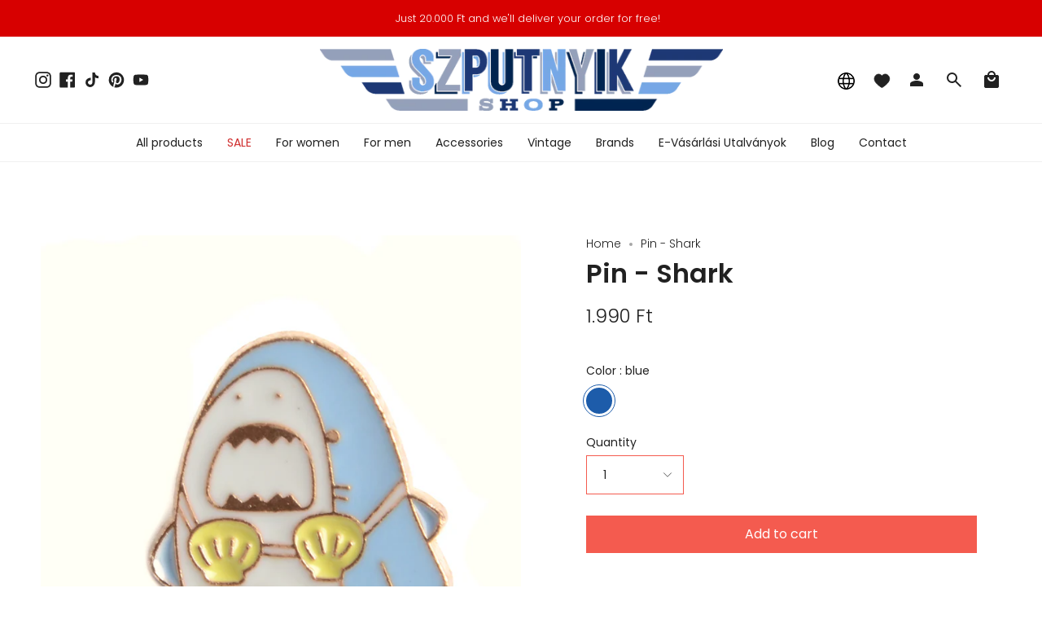

--- FILE ---
content_type: text/html; charset=utf-8
request_url: https://szputnyikshop.hu/en/products/kituzo-capa
body_size: 41595
content:
<!doctype html>
<html class="no-js no-touch supports-no-cookies" lang="en">
<head>
  <meta charset="UTF-8">
  <meta name="viewport" content="width=device-width, initial-scale=1.0">
  <meta name="theme-color" content="#d70000">
  <link rel="canonical" href="https://szputnyikshop.hu/en/products/kituzo-capa">

  <!-- ======================= Broadcast Theme V3.7.1 ========================= -->

  <link rel="preconnect" href="https://cdn.shopify.com" crossorigin>
  <link rel="preconnect" href="https://fonts.shopify.com" crossorigin>
  <link rel="preconnect" href="https://monorail-edge.shopifysvc.com" crossorigin>

  <link rel="preload" href="//szputnyikshop.hu/cdn/shop/t/41/assets/lazysizes.js?v=111431644619468174291732554137" as="script">
  <link rel="preload" href="//szputnyikshop.hu/cdn/shop/t/41/assets/vendor.js?v=87256898729587446001732554136" as="script">
  <link rel="preload" href="//szputnyikshop.hu/cdn/shop/t/41/assets/theme.dev.js?v=183301880264828861741732554138" as="script">
  <link rel="preload" href="//szputnyikshop.hu/cdn/shop/t/41/assets/theme.css?v=50510562174582494151732556787" as="style">

  <!-- Title and description ================================================ -->
  
  <title>
    
    Pin - Shark
    
    
    
      &ndash; Szputnyik shop
    
  </title>

  
    <meta name="description" content="Self-expression starts in small details like a funny pin.Height: 2,5 cmMaterial: metal">
  

  <meta property="og:site_name" content="Szputnyik shop">
<meta property="og:url" content="https://szputnyikshop.hu/en/products/kituzo-capa">
<meta property="og:title" content="Pin - Shark">
<meta property="og:type" content="product">
<meta property="og:description" content="Self-expression starts in small details like a funny pin.Height: 2,5 cmMaterial: metal"><meta property="og:image" content="http://szputnyikshop.hu/cdn/shop/products/kituzo_bikini_capa.jpg?v=1586092702">
  <meta property="og:image:secure_url" content="https://szputnyikshop.hu/cdn/shop/products/kituzo_bikini_capa.jpg?v=1586092702">
  <meta property="og:image:width" content="2960">
  <meta property="og:image:height" content="3560"><meta property="og:price:amount" content="1.990">
  <meta property="og:price:currency" content="HUF"><meta name="twitter:card" content="summary_large_image">
<meta name="twitter:title" content="Pin - Shark">
<meta name="twitter:description" content="Self-expression starts in small details like a funny pin.Height: 2,5 cmMaterial: metal">

  <!-- CSS ================================================================== -->

  <link href="//szputnyikshop.hu/cdn/shop/t/41/assets/font-settings.css?v=182940083236796126171763655327" rel="stylesheet" type="text/css" media="all" />

  
<style data-shopify>

:root {--scrollbar-width: 0px;


--COLOR-VIDEO-BG: #f2f2f2;


--COLOR-BG: #ffffff;
--COLOR-BG-TRANSPARENT: rgba(255, 255, 255, 0);
--COLOR-BG-SECONDARY: #f7f7f7;
--COLOR-BG-RGB: 255, 255, 255;

--COLOR-TEXT-DARK: #000000;
--COLOR-TEXT: #212121;
--COLOR-TEXT-LIGHT: #646464;


/* === Opacity shades of grey ===*/
--COLOR-A5:  rgba(33, 33, 33, 0.05);
--COLOR-A10: rgba(33, 33, 33, 0.1);
--COLOR-A15: rgba(33, 33, 33, 0.15);
--COLOR-A20: rgba(33, 33, 33, 0.2);
--COLOR-A25: rgba(33, 33, 33, 0.25);
--COLOR-A30: rgba(33, 33, 33, 0.3);
--COLOR-A35: rgba(33, 33, 33, 0.35);
--COLOR-A40: rgba(33, 33, 33, 0.4);
--COLOR-A45: rgba(33, 33, 33, 0.45);
--COLOR-A50: rgba(33, 33, 33, 0.5);
--COLOR-A55: rgba(33, 33, 33, 0.55);
--COLOR-A60: rgba(33, 33, 33, 0.6);
--COLOR-A65: rgba(33, 33, 33, 0.65);
--COLOR-A70: rgba(33, 33, 33, 0.7);
--COLOR-A75: rgba(33, 33, 33, 0.75);
--COLOR-A80: rgba(33, 33, 33, 0.8);
--COLOR-A85: rgba(33, 33, 33, 0.85);
--COLOR-A90: rgba(33, 33, 33, 0.9);
--COLOR-A95: rgba(33, 33, 33, 0.95);

--COLOR-BORDER: rgb(240, 240, 240);
--COLOR-BORDER-LIGHT: #f6f6f6;
--COLOR-BORDER-HAIRLINE: #f7f7f7;
--COLOR-BORDER-DARK: #bdbdbd;/* === Bright color ===*/
--COLOR-PRIMARY: #f45b4f;
--COLOR-PRIMARY-HOVER: #f41403;
--COLOR-PRIMARY-FADE: rgba(244, 91, 79, 0.05);
--COLOR-PRIMARY-FADE-HOVER: rgba(244, 91, 79, 0.1);
--COLOR-PRIMARY-LIGHT: #ffe0dd;--COLOR-PRIMARY-OPPOSITE: #ffffff;


/* === Secondary Color ===*/
--COLOR-SECONDARY: #d70000;
--COLOR-SECONDARY-HOVER: #8b0000;
--COLOR-SECONDARY-FADE: rgba(215, 0, 0, 0.05);
--COLOR-SECONDARY-FADE-HOVER: rgba(215, 0, 0, 0.1);--COLOR-SECONDARY-OPPOSITE: #ffffff;


/* === link Color ===*/
--COLOR-LINK: #212121;
--COLOR-LINK-HOVER: #7ca9a3;
--COLOR-LINK-FADE: rgba(33, 33, 33, 0.05);
--COLOR-LINK-FADE-HOVER: rgba(33, 33, 33, 0.1);--COLOR-LINK-OPPOSITE: #ffffff;


/* === Product grid sale tags ===*/
--COLOR-SALE-BG: #be563f;
--COLOR-SALE-TEXT: #ffffff;--COLOR-SALE-TEXT-SECONDARY: #be563f;

/* === Product grid badges ===*/
--COLOR-BADGE-BG: #ffffff;
--COLOR-BADGE-TEXT: #212121;

/*! ============ #CHANGE: Custom styles changes for badges ================== */
/* === Product grid new item badge ===*/
--COLOR-NEW-PRODUCT-BADGE-BG: #F45B4F;
--COLOR-NEW-PRODUCT-BADGE-TEXT: #ffffff;
/*! ============ END OF #CHANGE: Custom styles changes for badges ================== */

/* === Product sale color ===*/
--COLOR-SALE: #d20000;

/* === Gray background on Product grid items ===*/--filter-bg: 1.0;/* === Helper colors for form error states ===*/
--COLOR-ERROR: #721C24;
--COLOR-ERROR-BG: #F8D7DA;
--COLOR-ERROR-BORDER: #F5C6CB;



  --RADIUS: 0px;
  --RADIUS-SM: 0px;


--COLOR-ANNOUNCEMENT-BG: #ffffff;
--COLOR-ANNOUNCEMENT-TEXT: #ab8c52;
--COLOR-ANNOUNCEMENT-BORDER: #e6ddcb;

--COLOR-HEADER-BG: #ffffff;
--COLOR-HEADER-BG-TRANSPARENT: rgba(255, 255, 255, 0);
--COLOR-HEADER-LINK: #212121;
--COLOR-HEADER-LINK-HOVER: #f45b4f;

--COLOR-MENU-BG: #ffffff;
--COLOR-MENU-BORDER: #f0f0f0;
--COLOR-MENU-LINK: #212121;
--COLOR-MENU-LINK-HOVER: #f45b4f;
--COLOR-SUBMENU-BG: #ffffff;
--COLOR-SUBMENU-LINK: #212121;
--COLOR-SUBMENU-LINK-HOVER: #f45b4f;
--COLOR-MENU-TRANSPARENT: #ffffff;

--COLOR-FOOTER-BG: #ffffff;
--COLOR-FOOTER-TEXT: #212121;
--COLOR-FOOTER-LINK: #212121;
--COLOR-FOOTER-LINK-HOVER: #f45b4f;
--COLOR-FOOTER-BORDER: #212121;

--TRANSPARENT: rgba(255, 255, 255, 0);

/* === Default overlay opacity ===*/
--overlay-opacity: 0;

/* === Custom Cursor ===*/
--ICON-ZOOM-IN: url( "//szputnyikshop.hu/cdn/shop/t/41/assets/icon-zoom-in.svg?v=182473373117644429561732554138" );
--ICON-ZOOM-OUT: url( "//szputnyikshop.hu/cdn/shop/t/41/assets/icon-zoom-out.svg?v=101497157853986683871732554135" );

/* === Custom Icons ===*/


  
  --ICON-ADD-BAG: url( "//szputnyikshop.hu/cdn/shop/t/41/assets/icon-add-bag.svg?v=23763382405227654651732554137" );
  --ICON-ADD-CART: url( "//szputnyikshop.hu/cdn/shop/t/41/assets/icon-add-cart.svg?v=3962293684743587821732554136" );
  --ICON-ARROW-LEFT: url( "//szputnyikshop.hu/cdn/shop/t/41/assets/icon-arrow-left.svg?v=136066145774695772731732554137" );
  --ICON-ARROW-RIGHT: url( "//szputnyikshop.hu/cdn/shop/t/41/assets/icon-arrow-right.svg?v=150928298113663093401732554135" );
  --ICON-SELECT: url("//szputnyikshop.hu/cdn/shop/t/41/assets/icon-select.svg?v=167170173659852274001732554135");


--PRODUCT-GRID-ASPECT-RATIO: 120.0%;

/* === Typography ===*/
--FONT-WEIGHT-BODY: 300;
--FONT-WEIGHT-BODY-BOLD: 400;

--FONT-STACK-BODY: Poppins, sans-serif;
--FONT-STYLE-BODY: normal;
--FONT-STYLE-BODY-ITALIC: italic;
--FONT-ADJUST-BODY: 1.0;

--FONT-WEIGHT-HEADING: 600;
--FONT-WEIGHT-HEADING-BOLD: 700;

--FONT-STACK-HEADING: Poppins, sans-serif;
--FONT-STYLE-HEADING: normal;
--FONT-STYLE-HEADING-ITALIC: italic;
--FONT-ADJUST-HEADING: 1.15;

--FONT-STACK-NAV: Poppins, sans-serif;
--FONT-STYLE-NAV: normal;
--FONT-STYLE-NAV-ITALIC: italic;
--FONT-ADJUST-NAV: 1.0;

--FONT-WEIGHT-NAV: 300;
--FONT-WEIGHT-NAV-BOLD: 400;

--FONT-SIZE-BASE: 1.0rem;
--FONT-SIZE-BASE-PERCENT: 1.0;

/* === Parallax ===*/
--PARALLAX-STRENGTH-MIN: 120.0%;
--PARALLAX-STRENGTH-MAX: 130.0%;--gutter: 60px;--grid: repeat(4, minmax(0, 1fr));
--grid-tablet: repeat(3, minmax(0, 1fr));
--grid-small: repeat(2, minmax(0, 1fr));
--grid-mobile: repeat(1, minmax(0, 1fr));
--gap: 16px;--base-animation-delay: 0ms;--ICON-STROKE-WIDTH: 1px;
}

</style>


  <link href="//szputnyikshop.hu/cdn/shop/t/41/assets/theme.css?v=50510562174582494151732556787" rel="stylesheet" type="text/css" media="all" />

  <script>
    if (window.navigator.userAgent.indexOf('MSIE ') > 0 || window.navigator.userAgent.indexOf('Trident/') > 0) {
      document.documentElement.className = document.documentElement.className + ' ie';

      var scripts = document.getElementsByTagName('script')[0];
      var polyfill = document.createElement("script");
      polyfill.defer = true;
      polyfill.src = "//szputnyikshop.hu/cdn/shop/t/41/assets/ie11.js?v=144489047535103983231732554136";

      scripts.parentNode.insertBefore(polyfill, scripts);
    } else {
      document.documentElement.className = document.documentElement.className.replace('no-js', 'js');
    }

    window.lazySizesConfig = window.lazySizesConfig || {};
    window.lazySizesConfig.preloadAfterLoad = true;

    let root = '/en';
    if (root[root.length - 1] !== '/') {
      root = root + '/';
    }

    window.theme = {
      routes: {
        root: root,
        cart: '/en/cart',
        cart_add_url: '/en/cart/add',
        product_recommendations_url: '/en/recommendations/products',
        predictive_search_url: '/en/search/suggest',
        addresses_url: '/en/account/addresses'
      },
      assets: {
        photoswipe: '//szputnyikshop.hu/cdn/shop/t/41/assets/photoswipe.js?v=101811760775731399961732554137',
        smoothscroll: '//szputnyikshop.hu/cdn/shop/t/41/assets/smoothscroll.js?v=37906625415260927261732554138',
        swatches: '//szputnyikshop.hu/cdn/shop/t/41/assets/swatches.json?v=184343565545568312921732554136',
        base: "//szputnyikshop.hu/cdn/shop/t/41/assets/",
        no_image: "//szputnyikshop.hu/cdn/shopifycloud/storefront/assets/no-image-2048-a2addb12_1024x.gif",
      },
      strings: {
        addToCart: "Add to cart",
        soldOut: "Sold Out",
        from: "From",
        preOrder: "Pre-order",
        sale: "Sale",
        subscription: "Subscription",
        unavailable: "Unavailable",
        unitPrice: "Unit price",
        unitPriceSeparator: "per",
        shippingCalcSubmitButton: "Calculate shipping",
        shippingCalcSubmitButtonDisabled: "Calculating...",
        selectValue: "Select value",
        selectColor: "Select color",
        oneColor: "color",
        otherColor: "colors",
        upsellAddToCart: "Add",
        free: "Free"
      },
      settings: {
        customerLoggedIn: null ? true : false,
        cartDrawerEnabled: false,
        enableQuickAdd: true,
        enableAnimations: true,
        transparentHeader: false,
        swatchStyle: "circle"
      },
      moneyFormat: true ? "\u003cspan class=money\u003e{{ amount_no_decimals_with_comma_separator }} Ft\u003c\/span\u003e" : "\u003cspan class=money\u003e{{ amount_no_decimals_with_comma_separator }} Ft\u003c\/span\u003e",
      moneyWithoutCurrencyFormat: "\u003cspan class=money\u003e{{ amount_no_decimals_with_comma_separator }} Ft\u003c\/span\u003e",
      moneyWithCurrencyFormat: "\u003cspan class=money\u003e{{ amount_no_decimals_with_comma_separator }} Ft\u003c\/span\u003e",
      subtotal: 0,
      info: {
        name: 'broadcast'
      },
      version: '3.7.1'
    };

    document.addEventListener('lazyloaded', (e) => {
      const lazyImage = e.target.parentNode;
      if (lazyImage.classList.contains('lazy-image')) {
        lazyImage.style.backgroundImage = 'none';
      }
    });
  </script>

  

  <!-- Theme Javascript ============================================================== -->
  <script src="//szputnyikshop.hu/cdn/shop/t/41/assets/lazysizes.js?v=111431644619468174291732554137" async="async"></script>
  <script src="//szputnyikshop.hu/cdn/shop/t/41/assets/vendor.js?v=87256898729587446001732554136" defer="defer"></script>
  <script src="//szputnyikshop.hu/cdn/shop/t/41/assets/theme.dev.js?v=183301880264828861741732554138" defer="defer"></script><!-- Shopify app scripts =========================================================== -->

  <script>window.performance && window.performance.mark && window.performance.mark('shopify.content_for_header.start');</script><meta name="google-site-verification" content="LOOvVn4einA83hnUXNMYqT8ZeGZt7imNSjnLo1yxLHs">
<meta name="facebook-domain-verification" content="edlho9k71bvt99bh0oll22vh7k39cm">
<meta name="facebook-domain-verification" content="4loxpn6z5lh0uktyup3orcmtxz8l5n">
<meta name="facebook-domain-verification" content="4qegoebkr8mjb92hys57jbwvp0tw3n">
<meta name="google-site-verification" content="MUIWgR85UIbDe29_D5wDDnlcfDU1nh7PFH38UMXysG8">
<meta name="google-site-verification" content="oL9LTtG2bUxyjd_A0GOxbl8AAi4OM6RsXTU7I-w1e4M">
<meta id="shopify-digital-wallet" name="shopify-digital-wallet" content="/12119048/digital_wallets/dialog">
<meta name="shopify-checkout-api-token" content="0d9b43bbe363f7dbcbf26f4a93794ffc">
<meta id="in-context-paypal-metadata" data-shop-id="12119048" data-venmo-supported="false" data-environment="production" data-locale="en_US" data-paypal-v4="true" data-currency="HUF">
<link rel="alternate" hreflang="x-default" href="https://szputnyikshop.hu/products/kituzo-capa">
<link rel="alternate" hreflang="hu" href="https://szputnyikshop.hu/products/kituzo-capa">
<link rel="alternate" hreflang="en" href="https://szputnyikshop.hu/en/products/kituzo-capa">
<link rel="alternate" hreflang="en-AD" href="https://szputnyikshop.com/products/kituzo-capa">
<link rel="alternate" hreflang="hu-AD" href="https://szputnyikshop.com/hu/products/kituzo-capa">
<link rel="alternate" hreflang="en-AE" href="https://szputnyikshop.com/products/kituzo-capa">
<link rel="alternate" hreflang="hu-AE" href="https://szputnyikshop.com/hu/products/kituzo-capa">
<link rel="alternate" hreflang="en-AF" href="https://szputnyikshop.com/products/kituzo-capa">
<link rel="alternate" hreflang="hu-AF" href="https://szputnyikshop.com/hu/products/kituzo-capa">
<link rel="alternate" hreflang="en-AG" href="https://szputnyikshop.com/products/kituzo-capa">
<link rel="alternate" hreflang="hu-AG" href="https://szputnyikshop.com/hu/products/kituzo-capa">
<link rel="alternate" hreflang="en-AI" href="https://szputnyikshop.com/products/kituzo-capa">
<link rel="alternate" hreflang="hu-AI" href="https://szputnyikshop.com/hu/products/kituzo-capa">
<link rel="alternate" hreflang="en-AL" href="https://szputnyikshop.com/products/kituzo-capa">
<link rel="alternate" hreflang="hu-AL" href="https://szputnyikshop.com/hu/products/kituzo-capa">
<link rel="alternate" hreflang="en-AM" href="https://szputnyikshop.com/products/kituzo-capa">
<link rel="alternate" hreflang="hu-AM" href="https://szputnyikshop.com/hu/products/kituzo-capa">
<link rel="alternate" hreflang="en-AR" href="https://szputnyikshop.com/products/kituzo-capa">
<link rel="alternate" hreflang="hu-AR" href="https://szputnyikshop.com/hu/products/kituzo-capa">
<link rel="alternate" hreflang="en-AT" href="https://szputnyikshop.com/products/kituzo-capa">
<link rel="alternate" hreflang="hu-AT" href="https://szputnyikshop.com/hu/products/kituzo-capa">
<link rel="alternate" hreflang="en-AU" href="https://szputnyikshop.com/products/kituzo-capa">
<link rel="alternate" hreflang="hu-AU" href="https://szputnyikshop.com/hu/products/kituzo-capa">
<link rel="alternate" hreflang="en-AW" href="https://szputnyikshop.com/products/kituzo-capa">
<link rel="alternate" hreflang="hu-AW" href="https://szputnyikshop.com/hu/products/kituzo-capa">
<link rel="alternate" hreflang="en-AZ" href="https://szputnyikshop.com/products/kituzo-capa">
<link rel="alternate" hreflang="hu-AZ" href="https://szputnyikshop.com/hu/products/kituzo-capa">
<link rel="alternate" hreflang="en-BA" href="https://szputnyikshop.com/products/kituzo-capa">
<link rel="alternate" hreflang="hu-BA" href="https://szputnyikshop.com/hu/products/kituzo-capa">
<link rel="alternate" hreflang="en-BB" href="https://szputnyikshop.com/products/kituzo-capa">
<link rel="alternate" hreflang="hu-BB" href="https://szputnyikshop.com/hu/products/kituzo-capa">
<link rel="alternate" hreflang="en-BD" href="https://szputnyikshop.com/products/kituzo-capa">
<link rel="alternate" hreflang="hu-BD" href="https://szputnyikshop.com/hu/products/kituzo-capa">
<link rel="alternate" hreflang="en-BE" href="https://szputnyikshop.com/products/kituzo-capa">
<link rel="alternate" hreflang="hu-BE" href="https://szputnyikshop.com/hu/products/kituzo-capa">
<link rel="alternate" hreflang="en-BG" href="https://szputnyikshop.com/products/kituzo-capa">
<link rel="alternate" hreflang="hu-BG" href="https://szputnyikshop.com/hu/products/kituzo-capa">
<link rel="alternate" hreflang="en-BH" href="https://szputnyikshop.com/products/kituzo-capa">
<link rel="alternate" hreflang="hu-BH" href="https://szputnyikshop.com/hu/products/kituzo-capa">
<link rel="alternate" hreflang="en-BL" href="https://szputnyikshop.com/products/kituzo-capa">
<link rel="alternate" hreflang="hu-BL" href="https://szputnyikshop.com/hu/products/kituzo-capa">
<link rel="alternate" hreflang="en-BM" href="https://szputnyikshop.com/products/kituzo-capa">
<link rel="alternate" hreflang="hu-BM" href="https://szputnyikshop.com/hu/products/kituzo-capa">
<link rel="alternate" hreflang="en-BN" href="https://szputnyikshop.com/products/kituzo-capa">
<link rel="alternate" hreflang="hu-BN" href="https://szputnyikshop.com/hu/products/kituzo-capa">
<link rel="alternate" hreflang="en-BO" href="https://szputnyikshop.com/products/kituzo-capa">
<link rel="alternate" hreflang="hu-BO" href="https://szputnyikshop.com/hu/products/kituzo-capa">
<link rel="alternate" hreflang="en-BR" href="https://szputnyikshop.com/products/kituzo-capa">
<link rel="alternate" hreflang="hu-BR" href="https://szputnyikshop.com/hu/products/kituzo-capa">
<link rel="alternate" hreflang="en-BS" href="https://szputnyikshop.com/products/kituzo-capa">
<link rel="alternate" hreflang="hu-BS" href="https://szputnyikshop.com/hu/products/kituzo-capa">
<link rel="alternate" hreflang="en-BT" href="https://szputnyikshop.com/products/kituzo-capa">
<link rel="alternate" hreflang="hu-BT" href="https://szputnyikshop.com/hu/products/kituzo-capa">
<link rel="alternate" hreflang="en-BY" href="https://szputnyikshop.com/products/kituzo-capa">
<link rel="alternate" hreflang="hu-BY" href="https://szputnyikshop.com/hu/products/kituzo-capa">
<link rel="alternate" hreflang="en-BZ" href="https://szputnyikshop.com/products/kituzo-capa">
<link rel="alternate" hreflang="hu-BZ" href="https://szputnyikshop.com/hu/products/kituzo-capa">
<link rel="alternate" hreflang="en-CA" href="https://szputnyikshop.com/products/kituzo-capa">
<link rel="alternate" hreflang="hu-CA" href="https://szputnyikshop.com/hu/products/kituzo-capa">
<link rel="alternate" hreflang="en-CC" href="https://szputnyikshop.com/products/kituzo-capa">
<link rel="alternate" hreflang="hu-CC" href="https://szputnyikshop.com/hu/products/kituzo-capa">
<link rel="alternate" hreflang="en-CH" href="https://szputnyikshop.com/products/kituzo-capa">
<link rel="alternate" hreflang="hu-CH" href="https://szputnyikshop.com/hu/products/kituzo-capa">
<link rel="alternate" hreflang="en-CK" href="https://szputnyikshop.com/products/kituzo-capa">
<link rel="alternate" hreflang="hu-CK" href="https://szputnyikshop.com/hu/products/kituzo-capa">
<link rel="alternate" hreflang="en-CL" href="https://szputnyikshop.com/products/kituzo-capa">
<link rel="alternate" hreflang="hu-CL" href="https://szputnyikshop.com/hu/products/kituzo-capa">
<link rel="alternate" hreflang="en-CN" href="https://szputnyikshop.com/products/kituzo-capa">
<link rel="alternate" hreflang="hu-CN" href="https://szputnyikshop.com/hu/products/kituzo-capa">
<link rel="alternate" hreflang="en-CO" href="https://szputnyikshop.com/products/kituzo-capa">
<link rel="alternate" hreflang="hu-CO" href="https://szputnyikshop.com/hu/products/kituzo-capa">
<link rel="alternate" hreflang="en-CR" href="https://szputnyikshop.com/products/kituzo-capa">
<link rel="alternate" hreflang="hu-CR" href="https://szputnyikshop.com/hu/products/kituzo-capa">
<link rel="alternate" hreflang="en-CW" href="https://szputnyikshop.com/products/kituzo-capa">
<link rel="alternate" hreflang="hu-CW" href="https://szputnyikshop.com/hu/products/kituzo-capa">
<link rel="alternate" hreflang="en-CX" href="https://szputnyikshop.com/products/kituzo-capa">
<link rel="alternate" hreflang="hu-CX" href="https://szputnyikshop.com/hu/products/kituzo-capa">
<link rel="alternate" hreflang="en-CY" href="https://szputnyikshop.com/products/kituzo-capa">
<link rel="alternate" hreflang="hu-CY" href="https://szputnyikshop.com/hu/products/kituzo-capa">
<link rel="alternate" hreflang="en-CZ" href="https://szputnyikshop.com/products/kituzo-capa">
<link rel="alternate" hreflang="hu-CZ" href="https://szputnyikshop.com/hu/products/kituzo-capa">
<link rel="alternate" hreflang="en-DE" href="https://szputnyikshop.com/products/kituzo-capa">
<link rel="alternate" hreflang="hu-DE" href="https://szputnyikshop.com/hu/products/kituzo-capa">
<link rel="alternate" hreflang="en-DK" href="https://szputnyikshop.com/products/kituzo-capa">
<link rel="alternate" hreflang="hu-DK" href="https://szputnyikshop.com/hu/products/kituzo-capa">
<link rel="alternate" hreflang="en-DM" href="https://szputnyikshop.com/products/kituzo-capa">
<link rel="alternate" hreflang="hu-DM" href="https://szputnyikshop.com/hu/products/kituzo-capa">
<link rel="alternate" hreflang="en-DO" href="https://szputnyikshop.com/products/kituzo-capa">
<link rel="alternate" hreflang="hu-DO" href="https://szputnyikshop.com/hu/products/kituzo-capa">
<link rel="alternate" hreflang="en-EC" href="https://szputnyikshop.com/products/kituzo-capa">
<link rel="alternate" hreflang="hu-EC" href="https://szputnyikshop.com/hu/products/kituzo-capa">
<link rel="alternate" hreflang="en-EE" href="https://szputnyikshop.com/products/kituzo-capa">
<link rel="alternate" hreflang="hu-EE" href="https://szputnyikshop.com/hu/products/kituzo-capa">
<link rel="alternate" hreflang="en-ES" href="https://szputnyikshop.com/products/kituzo-capa">
<link rel="alternate" hreflang="hu-ES" href="https://szputnyikshop.com/hu/products/kituzo-capa">
<link rel="alternate" hreflang="en-FI" href="https://szputnyikshop.com/products/kituzo-capa">
<link rel="alternate" hreflang="hu-FI" href="https://szputnyikshop.com/hu/products/kituzo-capa">
<link rel="alternate" hreflang="en-FJ" href="https://szputnyikshop.com/products/kituzo-capa">
<link rel="alternate" hreflang="hu-FJ" href="https://szputnyikshop.com/hu/products/kituzo-capa">
<link rel="alternate" hreflang="en-FK" href="https://szputnyikshop.com/products/kituzo-capa">
<link rel="alternate" hreflang="hu-FK" href="https://szputnyikshop.com/hu/products/kituzo-capa">
<link rel="alternate" hreflang="en-FR" href="https://szputnyikshop.com/products/kituzo-capa">
<link rel="alternate" hreflang="hu-FR" href="https://szputnyikshop.com/hu/products/kituzo-capa">
<link rel="alternate" hreflang="en-GB" href="https://szputnyikshop.com/products/kituzo-capa">
<link rel="alternate" hreflang="hu-GB" href="https://szputnyikshop.com/hu/products/kituzo-capa">
<link rel="alternate" hreflang="en-GD" href="https://szputnyikshop.com/products/kituzo-capa">
<link rel="alternate" hreflang="hu-GD" href="https://szputnyikshop.com/hu/products/kituzo-capa">
<link rel="alternate" hreflang="en-GE" href="https://szputnyikshop.com/products/kituzo-capa">
<link rel="alternate" hreflang="hu-GE" href="https://szputnyikshop.com/hu/products/kituzo-capa">
<link rel="alternate" hreflang="en-GF" href="https://szputnyikshop.com/products/kituzo-capa">
<link rel="alternate" hreflang="hu-GF" href="https://szputnyikshop.com/hu/products/kituzo-capa">
<link rel="alternate" hreflang="en-GI" href="https://szputnyikshop.com/products/kituzo-capa">
<link rel="alternate" hreflang="hu-GI" href="https://szputnyikshop.com/hu/products/kituzo-capa">
<link rel="alternate" hreflang="en-GR" href="https://szputnyikshop.com/products/kituzo-capa">
<link rel="alternate" hreflang="hu-GR" href="https://szputnyikshop.com/hu/products/kituzo-capa">
<link rel="alternate" hreflang="en-GS" href="https://szputnyikshop.com/products/kituzo-capa">
<link rel="alternate" hreflang="hu-GS" href="https://szputnyikshop.com/hu/products/kituzo-capa">
<link rel="alternate" hreflang="en-GT" href="https://szputnyikshop.com/products/kituzo-capa">
<link rel="alternate" hreflang="hu-GT" href="https://szputnyikshop.com/hu/products/kituzo-capa">
<link rel="alternate" hreflang="en-GY" href="https://szputnyikshop.com/products/kituzo-capa">
<link rel="alternate" hreflang="hu-GY" href="https://szputnyikshop.com/hu/products/kituzo-capa">
<link rel="alternate" hreflang="en-HK" href="https://szputnyikshop.com/products/kituzo-capa">
<link rel="alternate" hreflang="hu-HK" href="https://szputnyikshop.com/hu/products/kituzo-capa">
<link rel="alternate" hreflang="en-HN" href="https://szputnyikshop.com/products/kituzo-capa">
<link rel="alternate" hreflang="hu-HN" href="https://szputnyikshop.com/hu/products/kituzo-capa">
<link rel="alternate" hreflang="en-HR" href="https://szputnyikshop.com/products/kituzo-capa">
<link rel="alternate" hreflang="hu-HR" href="https://szputnyikshop.com/hu/products/kituzo-capa">
<link rel="alternate" hreflang="en-HT" href="https://szputnyikshop.com/products/kituzo-capa">
<link rel="alternate" hreflang="hu-HT" href="https://szputnyikshop.com/hu/products/kituzo-capa">
<link rel="alternate" hreflang="en-ID" href="https://szputnyikshop.com/products/kituzo-capa">
<link rel="alternate" hreflang="hu-ID" href="https://szputnyikshop.com/hu/products/kituzo-capa">
<link rel="alternate" hreflang="en-IE" href="https://szputnyikshop.com/products/kituzo-capa">
<link rel="alternate" hreflang="hu-IE" href="https://szputnyikshop.com/hu/products/kituzo-capa">
<link rel="alternate" hreflang="en-IL" href="https://szputnyikshop.com/products/kituzo-capa">
<link rel="alternate" hreflang="hu-IL" href="https://szputnyikshop.com/hu/products/kituzo-capa">
<link rel="alternate" hreflang="en-IM" href="https://szputnyikshop.com/products/kituzo-capa">
<link rel="alternate" hreflang="hu-IM" href="https://szputnyikshop.com/hu/products/kituzo-capa">
<link rel="alternate" hreflang="en-IN" href="https://szputnyikshop.com/products/kituzo-capa">
<link rel="alternate" hreflang="hu-IN" href="https://szputnyikshop.com/hu/products/kituzo-capa">
<link rel="alternate" hreflang="en-IO" href="https://szputnyikshop.com/products/kituzo-capa">
<link rel="alternate" hreflang="hu-IO" href="https://szputnyikshop.com/hu/products/kituzo-capa">
<link rel="alternate" hreflang="en-IQ" href="https://szputnyikshop.com/products/kituzo-capa">
<link rel="alternate" hreflang="hu-IQ" href="https://szputnyikshop.com/hu/products/kituzo-capa">
<link rel="alternate" hreflang="en-IS" href="https://szputnyikshop.com/products/kituzo-capa">
<link rel="alternate" hreflang="hu-IS" href="https://szputnyikshop.com/hu/products/kituzo-capa">
<link rel="alternate" hreflang="en-IT" href="https://szputnyikshop.com/products/kituzo-capa">
<link rel="alternate" hreflang="hu-IT" href="https://szputnyikshop.com/hu/products/kituzo-capa">
<link rel="alternate" hreflang="en-JM" href="https://szputnyikshop.com/products/kituzo-capa">
<link rel="alternate" hreflang="hu-JM" href="https://szputnyikshop.com/hu/products/kituzo-capa">
<link rel="alternate" hreflang="en-JO" href="https://szputnyikshop.com/products/kituzo-capa">
<link rel="alternate" hreflang="hu-JO" href="https://szputnyikshop.com/hu/products/kituzo-capa">
<link rel="alternate" hreflang="en-JP" href="https://szputnyikshop.com/products/kituzo-capa">
<link rel="alternate" hreflang="hu-JP" href="https://szputnyikshop.com/hu/products/kituzo-capa">
<link rel="alternate" hreflang="en-KG" href="https://szputnyikshop.com/products/kituzo-capa">
<link rel="alternate" hreflang="hu-KG" href="https://szputnyikshop.com/hu/products/kituzo-capa">
<link rel="alternate" hreflang="en-KH" href="https://szputnyikshop.com/products/kituzo-capa">
<link rel="alternate" hreflang="hu-KH" href="https://szputnyikshop.com/hu/products/kituzo-capa">
<link rel="alternate" hreflang="en-KI" href="https://szputnyikshop.com/products/kituzo-capa">
<link rel="alternate" hreflang="hu-KI" href="https://szputnyikshop.com/hu/products/kituzo-capa">
<link rel="alternate" hreflang="en-KN" href="https://szputnyikshop.com/products/kituzo-capa">
<link rel="alternate" hreflang="hu-KN" href="https://szputnyikshop.com/hu/products/kituzo-capa">
<link rel="alternate" hreflang="en-KR" href="https://szputnyikshop.com/products/kituzo-capa">
<link rel="alternate" hreflang="hu-KR" href="https://szputnyikshop.com/hu/products/kituzo-capa">
<link rel="alternate" hreflang="en-KW" href="https://szputnyikshop.com/products/kituzo-capa">
<link rel="alternate" hreflang="hu-KW" href="https://szputnyikshop.com/hu/products/kituzo-capa">
<link rel="alternate" hreflang="en-KY" href="https://szputnyikshop.com/products/kituzo-capa">
<link rel="alternate" hreflang="hu-KY" href="https://szputnyikshop.com/hu/products/kituzo-capa">
<link rel="alternate" hreflang="en-KZ" href="https://szputnyikshop.com/products/kituzo-capa">
<link rel="alternate" hreflang="hu-KZ" href="https://szputnyikshop.com/hu/products/kituzo-capa">
<link rel="alternate" hreflang="en-LA" href="https://szputnyikshop.com/products/kituzo-capa">
<link rel="alternate" hreflang="hu-LA" href="https://szputnyikshop.com/hu/products/kituzo-capa">
<link rel="alternate" hreflang="en-LB" href="https://szputnyikshop.com/products/kituzo-capa">
<link rel="alternate" hreflang="hu-LB" href="https://szputnyikshop.com/hu/products/kituzo-capa">
<link rel="alternate" hreflang="en-LC" href="https://szputnyikshop.com/products/kituzo-capa">
<link rel="alternate" hreflang="hu-LC" href="https://szputnyikshop.com/hu/products/kituzo-capa">
<link rel="alternate" hreflang="en-LI" href="https://szputnyikshop.com/products/kituzo-capa">
<link rel="alternate" hreflang="hu-LI" href="https://szputnyikshop.com/hu/products/kituzo-capa">
<link rel="alternate" hreflang="en-LK" href="https://szputnyikshop.com/products/kituzo-capa">
<link rel="alternate" hreflang="hu-LK" href="https://szputnyikshop.com/hu/products/kituzo-capa">
<link rel="alternate" hreflang="en-LT" href="https://szputnyikshop.com/products/kituzo-capa">
<link rel="alternate" hreflang="hu-LT" href="https://szputnyikshop.com/hu/products/kituzo-capa">
<link rel="alternate" hreflang="en-LU" href="https://szputnyikshop.com/products/kituzo-capa">
<link rel="alternate" hreflang="hu-LU" href="https://szputnyikshop.com/hu/products/kituzo-capa">
<link rel="alternate" hreflang="en-LV" href="https://szputnyikshop.com/products/kituzo-capa">
<link rel="alternate" hreflang="hu-LV" href="https://szputnyikshop.com/hu/products/kituzo-capa">
<link rel="alternate" hreflang="en-MC" href="https://szputnyikshop.com/products/kituzo-capa">
<link rel="alternate" hreflang="hu-MC" href="https://szputnyikshop.com/hu/products/kituzo-capa">
<link rel="alternate" hreflang="en-MD" href="https://szputnyikshop.com/products/kituzo-capa">
<link rel="alternate" hreflang="hu-MD" href="https://szputnyikshop.com/hu/products/kituzo-capa">
<link rel="alternate" hreflang="en-ME" href="https://szputnyikshop.com/products/kituzo-capa">
<link rel="alternate" hreflang="hu-ME" href="https://szputnyikshop.com/hu/products/kituzo-capa">
<link rel="alternate" hreflang="en-MF" href="https://szputnyikshop.com/products/kituzo-capa">
<link rel="alternate" hreflang="hu-MF" href="https://szputnyikshop.com/hu/products/kituzo-capa">
<link rel="alternate" hreflang="en-MK" href="https://szputnyikshop.com/products/kituzo-capa">
<link rel="alternate" hreflang="hu-MK" href="https://szputnyikshop.com/hu/products/kituzo-capa">
<link rel="alternate" hreflang="en-MM" href="https://szputnyikshop.com/products/kituzo-capa">
<link rel="alternate" hreflang="hu-MM" href="https://szputnyikshop.com/hu/products/kituzo-capa">
<link rel="alternate" hreflang="en-MN" href="https://szputnyikshop.com/products/kituzo-capa">
<link rel="alternate" hreflang="hu-MN" href="https://szputnyikshop.com/hu/products/kituzo-capa">
<link rel="alternate" hreflang="en-MO" href="https://szputnyikshop.com/products/kituzo-capa">
<link rel="alternate" hreflang="hu-MO" href="https://szputnyikshop.com/hu/products/kituzo-capa">
<link rel="alternate" hreflang="en-MQ" href="https://szputnyikshop.com/products/kituzo-capa">
<link rel="alternate" hreflang="hu-MQ" href="https://szputnyikshop.com/hu/products/kituzo-capa">
<link rel="alternate" hreflang="en-MS" href="https://szputnyikshop.com/products/kituzo-capa">
<link rel="alternate" hreflang="hu-MS" href="https://szputnyikshop.com/hu/products/kituzo-capa">
<link rel="alternate" hreflang="en-MT" href="https://szputnyikshop.com/products/kituzo-capa">
<link rel="alternate" hreflang="hu-MT" href="https://szputnyikshop.com/hu/products/kituzo-capa">
<link rel="alternate" hreflang="en-MV" href="https://szputnyikshop.com/products/kituzo-capa">
<link rel="alternate" hreflang="hu-MV" href="https://szputnyikshop.com/hu/products/kituzo-capa">
<link rel="alternate" hreflang="en-MX" href="https://szputnyikshop.com/products/kituzo-capa">
<link rel="alternate" hreflang="hu-MX" href="https://szputnyikshop.com/hu/products/kituzo-capa">
<link rel="alternate" hreflang="en-MY" href="https://szputnyikshop.com/products/kituzo-capa">
<link rel="alternate" hreflang="hu-MY" href="https://szputnyikshop.com/hu/products/kituzo-capa">
<link rel="alternate" hreflang="en-NC" href="https://szputnyikshop.com/products/kituzo-capa">
<link rel="alternate" hreflang="hu-NC" href="https://szputnyikshop.com/hu/products/kituzo-capa">
<link rel="alternate" hreflang="en-NF" href="https://szputnyikshop.com/products/kituzo-capa">
<link rel="alternate" hreflang="hu-NF" href="https://szputnyikshop.com/hu/products/kituzo-capa">
<link rel="alternate" hreflang="en-NI" href="https://szputnyikshop.com/products/kituzo-capa">
<link rel="alternate" hreflang="hu-NI" href="https://szputnyikshop.com/hu/products/kituzo-capa">
<link rel="alternate" hreflang="en-NL" href="https://szputnyikshop.com/products/kituzo-capa">
<link rel="alternate" hreflang="hu-NL" href="https://szputnyikshop.com/hu/products/kituzo-capa">
<link rel="alternate" hreflang="en-NO" href="https://szputnyikshop.com/products/kituzo-capa">
<link rel="alternate" hreflang="hu-NO" href="https://szputnyikshop.com/hu/products/kituzo-capa">
<link rel="alternate" hreflang="en-NP" href="https://szputnyikshop.com/products/kituzo-capa">
<link rel="alternate" hreflang="hu-NP" href="https://szputnyikshop.com/hu/products/kituzo-capa">
<link rel="alternate" hreflang="en-NR" href="https://szputnyikshop.com/products/kituzo-capa">
<link rel="alternate" hreflang="hu-NR" href="https://szputnyikshop.com/hu/products/kituzo-capa">
<link rel="alternate" hreflang="en-NU" href="https://szputnyikshop.com/products/kituzo-capa">
<link rel="alternate" hreflang="hu-NU" href="https://szputnyikshop.com/hu/products/kituzo-capa">
<link rel="alternate" hreflang="en-NZ" href="https://szputnyikshop.com/products/kituzo-capa">
<link rel="alternate" hreflang="hu-NZ" href="https://szputnyikshop.com/hu/products/kituzo-capa">
<link rel="alternate" hreflang="en-OM" href="https://szputnyikshop.com/products/kituzo-capa">
<link rel="alternate" hreflang="hu-OM" href="https://szputnyikshop.com/hu/products/kituzo-capa">
<link rel="alternate" hreflang="en-PA" href="https://szputnyikshop.com/products/kituzo-capa">
<link rel="alternate" hreflang="hu-PA" href="https://szputnyikshop.com/hu/products/kituzo-capa">
<link rel="alternate" hreflang="en-PE" href="https://szputnyikshop.com/products/kituzo-capa">
<link rel="alternate" hreflang="hu-PE" href="https://szputnyikshop.com/hu/products/kituzo-capa">
<link rel="alternate" hreflang="en-PF" href="https://szputnyikshop.com/products/kituzo-capa">
<link rel="alternate" hreflang="hu-PF" href="https://szputnyikshop.com/hu/products/kituzo-capa">
<link rel="alternate" hreflang="en-PG" href="https://szputnyikshop.com/products/kituzo-capa">
<link rel="alternate" hreflang="hu-PG" href="https://szputnyikshop.com/hu/products/kituzo-capa">
<link rel="alternate" hreflang="en-PH" href="https://szputnyikshop.com/products/kituzo-capa">
<link rel="alternate" hreflang="hu-PH" href="https://szputnyikshop.com/hu/products/kituzo-capa">
<link rel="alternate" hreflang="en-PK" href="https://szputnyikshop.com/products/kituzo-capa">
<link rel="alternate" hreflang="hu-PK" href="https://szputnyikshop.com/hu/products/kituzo-capa">
<link rel="alternate" hreflang="en-PL" href="https://szputnyikshop.com/products/kituzo-capa">
<link rel="alternate" hreflang="hu-PL" href="https://szputnyikshop.com/hu/products/kituzo-capa">
<link rel="alternate" hreflang="en-PM" href="https://szputnyikshop.com/products/kituzo-capa">
<link rel="alternate" hreflang="hu-PM" href="https://szputnyikshop.com/hu/products/kituzo-capa">
<link rel="alternate" hreflang="en-PN" href="https://szputnyikshop.com/products/kituzo-capa">
<link rel="alternate" hreflang="hu-PN" href="https://szputnyikshop.com/hu/products/kituzo-capa">
<link rel="alternate" hreflang="en-PS" href="https://szputnyikshop.com/products/kituzo-capa">
<link rel="alternate" hreflang="hu-PS" href="https://szputnyikshop.com/hu/products/kituzo-capa">
<link rel="alternate" hreflang="en-PT" href="https://szputnyikshop.com/products/kituzo-capa">
<link rel="alternate" hreflang="hu-PT" href="https://szputnyikshop.com/hu/products/kituzo-capa">
<link rel="alternate" hreflang="en-PY" href="https://szputnyikshop.com/products/kituzo-capa">
<link rel="alternate" hreflang="hu-PY" href="https://szputnyikshop.com/hu/products/kituzo-capa">
<link rel="alternate" hreflang="en-QA" href="https://szputnyikshop.com/products/kituzo-capa">
<link rel="alternate" hreflang="hu-QA" href="https://szputnyikshop.com/hu/products/kituzo-capa">
<link rel="alternate" hreflang="en-RE" href="https://szputnyikshop.com/products/kituzo-capa">
<link rel="alternate" hreflang="hu-RE" href="https://szputnyikshop.com/hu/products/kituzo-capa">
<link rel="alternate" hreflang="en-RO" href="https://szputnyikshop.com/products/kituzo-capa">
<link rel="alternate" hreflang="hu-RO" href="https://szputnyikshop.com/hu/products/kituzo-capa">
<link rel="alternate" hreflang="en-RS" href="https://szputnyikshop.com/products/kituzo-capa">
<link rel="alternate" hreflang="hu-RS" href="https://szputnyikshop.com/hu/products/kituzo-capa">
<link rel="alternate" hreflang="en-RU" href="https://szputnyikshop.com/products/kituzo-capa">
<link rel="alternate" hreflang="hu-RU" href="https://szputnyikshop.com/hu/products/kituzo-capa">
<link rel="alternate" hreflang="en-SA" href="https://szputnyikshop.com/products/kituzo-capa">
<link rel="alternate" hreflang="hu-SA" href="https://szputnyikshop.com/hu/products/kituzo-capa">
<link rel="alternate" hreflang="en-SB" href="https://szputnyikshop.com/products/kituzo-capa">
<link rel="alternate" hreflang="hu-SB" href="https://szputnyikshop.com/hu/products/kituzo-capa">
<link rel="alternate" hreflang="en-SE" href="https://szputnyikshop.com/products/kituzo-capa">
<link rel="alternate" hreflang="hu-SE" href="https://szputnyikshop.com/hu/products/kituzo-capa">
<link rel="alternate" hreflang="en-SG" href="https://szputnyikshop.com/products/kituzo-capa">
<link rel="alternate" hreflang="hu-SG" href="https://szputnyikshop.com/hu/products/kituzo-capa">
<link rel="alternate" hreflang="en-SI" href="https://szputnyikshop.com/products/kituzo-capa">
<link rel="alternate" hreflang="hu-SI" href="https://szputnyikshop.com/hu/products/kituzo-capa">
<link rel="alternate" hreflang="en-SK" href="https://szputnyikshop.com/products/kituzo-capa">
<link rel="alternate" hreflang="hu-SK" href="https://szputnyikshop.com/hu/products/kituzo-capa">
<link rel="alternate" hreflang="en-SM" href="https://szputnyikshop.com/products/kituzo-capa">
<link rel="alternate" hreflang="hu-SM" href="https://szputnyikshop.com/hu/products/kituzo-capa">
<link rel="alternate" hreflang="en-SR" href="https://szputnyikshop.com/products/kituzo-capa">
<link rel="alternate" hreflang="hu-SR" href="https://szputnyikshop.com/hu/products/kituzo-capa">
<link rel="alternate" hreflang="en-SV" href="https://szputnyikshop.com/products/kituzo-capa">
<link rel="alternate" hreflang="hu-SV" href="https://szputnyikshop.com/hu/products/kituzo-capa">
<link rel="alternate" hreflang="en-SX" href="https://szputnyikshop.com/products/kituzo-capa">
<link rel="alternate" hreflang="hu-SX" href="https://szputnyikshop.com/hu/products/kituzo-capa">
<link rel="alternate" hreflang="en-TC" href="https://szputnyikshop.com/products/kituzo-capa">
<link rel="alternate" hreflang="hu-TC" href="https://szputnyikshop.com/hu/products/kituzo-capa">
<link rel="alternate" hreflang="en-TF" href="https://szputnyikshop.com/products/kituzo-capa">
<link rel="alternate" hreflang="hu-TF" href="https://szputnyikshop.com/hu/products/kituzo-capa">
<link rel="alternate" hreflang="en-TH" href="https://szputnyikshop.com/products/kituzo-capa">
<link rel="alternate" hreflang="hu-TH" href="https://szputnyikshop.com/hu/products/kituzo-capa">
<link rel="alternate" hreflang="en-TJ" href="https://szputnyikshop.com/products/kituzo-capa">
<link rel="alternate" hreflang="hu-TJ" href="https://szputnyikshop.com/hu/products/kituzo-capa">
<link rel="alternate" hreflang="en-TK" href="https://szputnyikshop.com/products/kituzo-capa">
<link rel="alternate" hreflang="hu-TK" href="https://szputnyikshop.com/hu/products/kituzo-capa">
<link rel="alternate" hreflang="en-TL" href="https://szputnyikshop.com/products/kituzo-capa">
<link rel="alternate" hreflang="hu-TL" href="https://szputnyikshop.com/hu/products/kituzo-capa">
<link rel="alternate" hreflang="en-TM" href="https://szputnyikshop.com/products/kituzo-capa">
<link rel="alternate" hreflang="hu-TM" href="https://szputnyikshop.com/hu/products/kituzo-capa">
<link rel="alternate" hreflang="en-TO" href="https://szputnyikshop.com/products/kituzo-capa">
<link rel="alternate" hreflang="hu-TO" href="https://szputnyikshop.com/hu/products/kituzo-capa">
<link rel="alternate" hreflang="en-TR" href="https://szputnyikshop.com/products/kituzo-capa">
<link rel="alternate" hreflang="hu-TR" href="https://szputnyikshop.com/hu/products/kituzo-capa">
<link rel="alternate" hreflang="en-TT" href="https://szputnyikshop.com/products/kituzo-capa">
<link rel="alternate" hreflang="hu-TT" href="https://szputnyikshop.com/hu/products/kituzo-capa">
<link rel="alternate" hreflang="en-TV" href="https://szputnyikshop.com/products/kituzo-capa">
<link rel="alternate" hreflang="hu-TV" href="https://szputnyikshop.com/hu/products/kituzo-capa">
<link rel="alternate" hreflang="en-TW" href="https://szputnyikshop.com/products/kituzo-capa">
<link rel="alternate" hreflang="hu-TW" href="https://szputnyikshop.com/hu/products/kituzo-capa">
<link rel="alternate" hreflang="en-UA" href="https://szputnyikshop.com/products/kituzo-capa">
<link rel="alternate" hreflang="hu-UA" href="https://szputnyikshop.com/hu/products/kituzo-capa">
<link rel="alternate" hreflang="en-UM" href="https://szputnyikshop.com/products/kituzo-capa">
<link rel="alternate" hreflang="hu-UM" href="https://szputnyikshop.com/hu/products/kituzo-capa">
<link rel="alternate" hreflang="en-US" href="https://szputnyikshop.com/products/kituzo-capa">
<link rel="alternate" hreflang="hu-US" href="https://szputnyikshop.com/hu/products/kituzo-capa">
<link rel="alternate" hreflang="en-UY" href="https://szputnyikshop.com/products/kituzo-capa">
<link rel="alternate" hreflang="hu-UY" href="https://szputnyikshop.com/hu/products/kituzo-capa">
<link rel="alternate" hreflang="en-UZ" href="https://szputnyikshop.com/products/kituzo-capa">
<link rel="alternate" hreflang="hu-UZ" href="https://szputnyikshop.com/hu/products/kituzo-capa">
<link rel="alternate" hreflang="en-VA" href="https://szputnyikshop.com/products/kituzo-capa">
<link rel="alternate" hreflang="hu-VA" href="https://szputnyikshop.com/hu/products/kituzo-capa">
<link rel="alternate" hreflang="en-VC" href="https://szputnyikshop.com/products/kituzo-capa">
<link rel="alternate" hreflang="hu-VC" href="https://szputnyikshop.com/hu/products/kituzo-capa">
<link rel="alternate" hreflang="en-VE" href="https://szputnyikshop.com/products/kituzo-capa">
<link rel="alternate" hreflang="hu-VE" href="https://szputnyikshop.com/hu/products/kituzo-capa">
<link rel="alternate" hreflang="en-VG" href="https://szputnyikshop.com/products/kituzo-capa">
<link rel="alternate" hreflang="hu-VG" href="https://szputnyikshop.com/hu/products/kituzo-capa">
<link rel="alternate" hreflang="en-VN" href="https://szputnyikshop.com/products/kituzo-capa">
<link rel="alternate" hreflang="hu-VN" href="https://szputnyikshop.com/hu/products/kituzo-capa">
<link rel="alternate" hreflang="en-VU" href="https://szputnyikshop.com/products/kituzo-capa">
<link rel="alternate" hreflang="hu-VU" href="https://szputnyikshop.com/hu/products/kituzo-capa">
<link rel="alternate" hreflang="en-WF" href="https://szputnyikshop.com/products/kituzo-capa">
<link rel="alternate" hreflang="hu-WF" href="https://szputnyikshop.com/hu/products/kituzo-capa">
<link rel="alternate" hreflang="en-WS" href="https://szputnyikshop.com/products/kituzo-capa">
<link rel="alternate" hreflang="hu-WS" href="https://szputnyikshop.com/hu/products/kituzo-capa">
<link rel="alternate" hreflang="en-XK" href="https://szputnyikshop.com/products/kituzo-capa">
<link rel="alternate" hreflang="hu-XK" href="https://szputnyikshop.com/hu/products/kituzo-capa">
<link rel="alternate" hreflang="en-YE" href="https://szputnyikshop.com/products/kituzo-capa">
<link rel="alternate" hreflang="hu-YE" href="https://szputnyikshop.com/hu/products/kituzo-capa">
<link rel="alternate" type="application/json+oembed" href="https://szputnyikshop.hu/en/products/kituzo-capa.oembed">
<script async="async" src="/checkouts/internal/preloads.js?locale=en-HU"></script>
<script id="shopify-features" type="application/json">{"accessToken":"0d9b43bbe363f7dbcbf26f4a93794ffc","betas":["rich-media-storefront-analytics"],"domain":"szputnyikshop.hu","predictiveSearch":true,"shopId":12119048,"locale":"en"}</script>
<script>var Shopify = Shopify || {};
Shopify.shop = "szputny.myshopify.com";
Shopify.locale = "en";
Shopify.currency = {"active":"HUF","rate":"1.0"};
Shopify.country = "HU";
Shopify.theme = {"name":"szputnyik\/broadcast-v3-7-1-Szputnyik-v3","id":167938818377,"schema_name":"Broadcast","schema_version":"3.7.1","theme_store_id":null,"role":"main"};
Shopify.theme.handle = "null";
Shopify.theme.style = {"id":null,"handle":null};
Shopify.cdnHost = "szputnyikshop.hu/cdn";
Shopify.routes = Shopify.routes || {};
Shopify.routes.root = "/en/";</script>
<script type="module">!function(o){(o.Shopify=o.Shopify||{}).modules=!0}(window);</script>
<script>!function(o){function n(){var o=[];function n(){o.push(Array.prototype.slice.apply(arguments))}return n.q=o,n}var t=o.Shopify=o.Shopify||{};t.loadFeatures=n(),t.autoloadFeatures=n()}(window);</script>
<script id="shop-js-analytics" type="application/json">{"pageType":"product"}</script>
<script defer="defer" async type="module" src="//szputnyikshop.hu/cdn/shopifycloud/shop-js/modules/v2/client.init-shop-cart-sync_BdyHc3Nr.en.esm.js"></script>
<script defer="defer" async type="module" src="//szputnyikshop.hu/cdn/shopifycloud/shop-js/modules/v2/chunk.common_Daul8nwZ.esm.js"></script>
<script type="module">
  await import("//szputnyikshop.hu/cdn/shopifycloud/shop-js/modules/v2/client.init-shop-cart-sync_BdyHc3Nr.en.esm.js");
await import("//szputnyikshop.hu/cdn/shopifycloud/shop-js/modules/v2/chunk.common_Daul8nwZ.esm.js");

  window.Shopify.SignInWithShop?.initShopCartSync?.({"fedCMEnabled":true,"windoidEnabled":true});

</script>
<script>(function() {
  var isLoaded = false;
  function asyncLoad() {
    if (isLoaded) return;
    isLoaded = true;
    var urls = ["\/\/d1liekpayvooaz.cloudfront.net\/apps\/customizery\/customizery.js?shop=szputny.myshopify.com","https:\/\/chimpstatic.com\/mcjs-connected\/js\/users\/7eac44c0c5a71552cd1d6be95\/15cbadbf181800931acf311a4.js?shop=szputny.myshopify.com","https:\/\/backend.pickupbird.com\/api\/v1\/public\/script-tag?backendShopDomain=szputny.myshopify.com\u0026ecomUniqueId=WeR14wUugEigJhfFxEm0F1DUrQh6PSHiKiD2WxELxZ4UjApWLPUTmEAyQOEXLRFo\u0026mapjs=1\u0026shop=szputny.myshopify.com"];
    for (var i = 0; i < urls.length; i++) {
      var s = document.createElement('script');
      s.type = 'text/javascript';
      s.async = true;
      s.src = urls[i];
      var x = document.getElementsByTagName('script')[0];
      x.parentNode.insertBefore(s, x);
    }
  };
  if(window.attachEvent) {
    window.attachEvent('onload', asyncLoad);
  } else {
    window.addEventListener('load', asyncLoad, false);
  }
})();</script>
<script id="__st">var __st={"a":12119048,"offset":3600,"reqid":"021a5e40-0189-428b-a06e-3521c468afd4-1768988434","pageurl":"szputnyikshop.hu\/en\/products\/kituzo-capa","u":"c590e481ef70","p":"product","rtyp":"product","rid":4611152314461};</script>
<script>window.ShopifyPaypalV4VisibilityTracking = true;</script>
<script id="captcha-bootstrap">!function(){'use strict';const t='contact',e='account',n='new_comment',o=[[t,t],['blogs',n],['comments',n],[t,'customer']],c=[[e,'customer_login'],[e,'guest_login'],[e,'recover_customer_password'],[e,'create_customer']],r=t=>t.map((([t,e])=>`form[action*='/${t}']:not([data-nocaptcha='true']) input[name='form_type'][value='${e}']`)).join(','),a=t=>()=>t?[...document.querySelectorAll(t)].map((t=>t.form)):[];function s(){const t=[...o],e=r(t);return a(e)}const i='password',u='form_key',d=['recaptcha-v3-token','g-recaptcha-response','h-captcha-response',i],f=()=>{try{return window.sessionStorage}catch{return}},m='__shopify_v',_=t=>t.elements[u];function p(t,e,n=!1){try{const o=window.sessionStorage,c=JSON.parse(o.getItem(e)),{data:r}=function(t){const{data:e,action:n}=t;return t[m]||n?{data:e,action:n}:{data:t,action:n}}(c);for(const[e,n]of Object.entries(r))t.elements[e]&&(t.elements[e].value=n);n&&o.removeItem(e)}catch(o){console.error('form repopulation failed',{error:o})}}const l='form_type',E='cptcha';function T(t){t.dataset[E]=!0}const w=window,h=w.document,L='Shopify',v='ce_forms',y='captcha';let A=!1;((t,e)=>{const n=(g='f06e6c50-85a8-45c8-87d0-21a2b65856fe',I='https://cdn.shopify.com/shopifycloud/storefront-forms-hcaptcha/ce_storefront_forms_captcha_hcaptcha.v1.5.2.iife.js',D={infoText:'Protected by hCaptcha',privacyText:'Privacy',termsText:'Terms'},(t,e,n)=>{const o=w[L][v],c=o.bindForm;if(c)return c(t,g,e,D).then(n);var r;o.q.push([[t,g,e,D],n]),r=I,A||(h.body.append(Object.assign(h.createElement('script'),{id:'captcha-provider',async:!0,src:r})),A=!0)});var g,I,D;w[L]=w[L]||{},w[L][v]=w[L][v]||{},w[L][v].q=[],w[L][y]=w[L][y]||{},w[L][y].protect=function(t,e){n(t,void 0,e),T(t)},Object.freeze(w[L][y]),function(t,e,n,w,h,L){const[v,y,A,g]=function(t,e,n){const i=e?o:[],u=t?c:[],d=[...i,...u],f=r(d),m=r(i),_=r(d.filter((([t,e])=>n.includes(e))));return[a(f),a(m),a(_),s()]}(w,h,L),I=t=>{const e=t.target;return e instanceof HTMLFormElement?e:e&&e.form},D=t=>v().includes(t);t.addEventListener('submit',(t=>{const e=I(t);if(!e)return;const n=D(e)&&!e.dataset.hcaptchaBound&&!e.dataset.recaptchaBound,o=_(e),c=g().includes(e)&&(!o||!o.value);(n||c)&&t.preventDefault(),c&&!n&&(function(t){try{if(!f())return;!function(t){const e=f();if(!e)return;const n=_(t);if(!n)return;const o=n.value;o&&e.removeItem(o)}(t);const e=Array.from(Array(32),(()=>Math.random().toString(36)[2])).join('');!function(t,e){_(t)||t.append(Object.assign(document.createElement('input'),{type:'hidden',name:u})),t.elements[u].value=e}(t,e),function(t,e){const n=f();if(!n)return;const o=[...t.querySelectorAll(`input[type='${i}']`)].map((({name:t})=>t)),c=[...d,...o],r={};for(const[a,s]of new FormData(t).entries())c.includes(a)||(r[a]=s);n.setItem(e,JSON.stringify({[m]:1,action:t.action,data:r}))}(t,e)}catch(e){console.error('failed to persist form',e)}}(e),e.submit())}));const S=(t,e)=>{t&&!t.dataset[E]&&(n(t,e.some((e=>e===t))),T(t))};for(const o of['focusin','change'])t.addEventListener(o,(t=>{const e=I(t);D(e)&&S(e,y())}));const B=e.get('form_key'),M=e.get(l),P=B&&M;t.addEventListener('DOMContentLoaded',(()=>{const t=y();if(P)for(const e of t)e.elements[l].value===M&&p(e,B);[...new Set([...A(),...v().filter((t=>'true'===t.dataset.shopifyCaptcha))])].forEach((e=>S(e,t)))}))}(h,new URLSearchParams(w.location.search),n,t,e,['guest_login'])})(!0,!0)}();</script>
<script integrity="sha256-4kQ18oKyAcykRKYeNunJcIwy7WH5gtpwJnB7kiuLZ1E=" data-source-attribution="shopify.loadfeatures" defer="defer" src="//szputnyikshop.hu/cdn/shopifycloud/storefront/assets/storefront/load_feature-a0a9edcb.js" crossorigin="anonymous"></script>
<script data-source-attribution="shopify.dynamic_checkout.dynamic.init">var Shopify=Shopify||{};Shopify.PaymentButton=Shopify.PaymentButton||{isStorefrontPortableWallets:!0,init:function(){window.Shopify.PaymentButton.init=function(){};var t=document.createElement("script");t.src="https://szputnyikshop.hu/cdn/shopifycloud/portable-wallets/latest/portable-wallets.en.js",t.type="module",document.head.appendChild(t)}};
</script>
<script data-source-attribution="shopify.dynamic_checkout.buyer_consent">
  function portableWalletsHideBuyerConsent(e){var t=document.getElementById("shopify-buyer-consent"),n=document.getElementById("shopify-subscription-policy-button");t&&n&&(t.classList.add("hidden"),t.setAttribute("aria-hidden","true"),n.removeEventListener("click",e))}function portableWalletsShowBuyerConsent(e){var t=document.getElementById("shopify-buyer-consent"),n=document.getElementById("shopify-subscription-policy-button");t&&n&&(t.classList.remove("hidden"),t.removeAttribute("aria-hidden"),n.addEventListener("click",e))}window.Shopify?.PaymentButton&&(window.Shopify.PaymentButton.hideBuyerConsent=portableWalletsHideBuyerConsent,window.Shopify.PaymentButton.showBuyerConsent=portableWalletsShowBuyerConsent);
</script>
<script data-source-attribution="shopify.dynamic_checkout.cart.bootstrap">document.addEventListener("DOMContentLoaded",(function(){function t(){return document.querySelector("shopify-accelerated-checkout-cart, shopify-accelerated-checkout")}if(t())Shopify.PaymentButton.init();else{new MutationObserver((function(e,n){t()&&(Shopify.PaymentButton.init(),n.disconnect())})).observe(document.body,{childList:!0,subtree:!0})}}));
</script>
<script id='scb4127' type='text/javascript' async='' src='https://szputnyikshop.hu/cdn/shopifycloud/privacy-banner/storefront-banner.js'></script><link id="shopify-accelerated-checkout-styles" rel="stylesheet" media="screen" href="https://szputnyikshop.hu/cdn/shopifycloud/portable-wallets/latest/accelerated-checkout-backwards-compat.css" crossorigin="anonymous">
<style id="shopify-accelerated-checkout-cart">
        #shopify-buyer-consent {
  margin-top: 1em;
  display: inline-block;
  width: 100%;
}

#shopify-buyer-consent.hidden {
  display: none;
}

#shopify-subscription-policy-button {
  background: none;
  border: none;
  padding: 0;
  text-decoration: underline;
  font-size: inherit;
  cursor: pointer;
}

#shopify-subscription-policy-button::before {
  box-shadow: none;
}

      </style>

<script>window.performance && window.performance.mark && window.performance.mark('shopify.content_for_header.end');</script>

  <div id="shopify-section-filter-menu-settings" class="shopify-section"><style type="text/css">
/*  Filter Menu Color and Image Section CSS */.pt-display-swatch ul .filter-active-color-fekete .collection-name .check-icon:before
{
  background-color: #333333;
  color: #333333;
  -webkit-text-fill-color: transparent;background: -o-linear-gradient(transparent, transparent);
  background-size: cover;
  -webkit-background-clip: text;
  background-clip: text;

}

.pt-display-swatch ul .filter-active-color-fekete .collection-name .check-icon {
  text-shadow: none !important;
}.pt-display-swatch ul .filter-active-color-szurke .collection-name .check-icon:before
{
  background-color: #9a9a9a;
  color: #9a9a9a;
  -webkit-text-fill-color: transparent;background: -o-linear-gradient(transparent, transparent);
  background-size: cover;
  -webkit-background-clip: text;
  background-clip: text;

}

.pt-display-swatch ul .filter-active-color-szurke .collection-name .check-icon {
  text-shadow: none !important;
}.pt-display-swatch ul .filter-active-color-kek .collection-name .check-icon:before
{
  background-color: #4ea0da;
  color: #4ea0da;
  -webkit-text-fill-color: transparent;background: -o-linear-gradient(transparent, transparent);
  background-size: cover;
  -webkit-background-clip: text;
  background-clip: text;

}

.pt-display-swatch ul .filter-active-color-kek .collection-name .check-icon {
  text-shadow: none !important;
}.pt-display-swatch ul .filter-active-color-zold .collection-name .check-icon:before
{
  background-color: #5ca42d;
  color: #5ca42d;
  -webkit-text-fill-color: transparent;background: -o-linear-gradient(transparent, transparent);
  background-size: cover;
  -webkit-background-clip: text;
  background-clip: text;

}

.pt-display-swatch ul .filter-active-color-zold .collection-name .check-icon {
  text-shadow: none !important;
}.pt-display-swatch ul .filter-active-color-sarga .collection-name .check-icon:before
{
  background-color: #fcff1e;
  color: #fcff1e;
  -webkit-text-fill-color: transparent;background: -o-linear-gradient(transparent, transparent);
  background-size: cover;
  -webkit-background-clip: text;
  background-clip: text;

}

.pt-display-swatch ul .filter-active-color-sarga .collection-name .check-icon {
  text-shadow: none !important;
}.pt-display-swatch ul .filter-active-color-narancs .collection-name .check-icon:before
{
  background-color: #ffa500;
  color: #ffa500;
  -webkit-text-fill-color: transparent;background: -o-linear-gradient(transparent, transparent);
  background-size: cover;
  -webkit-background-clip: text;
  background-clip: text;

}

.pt-display-swatch ul .filter-active-color-narancs .collection-name .check-icon {
  text-shadow: none !important;
}.pt-display-swatch ul .filter-active-color-lila .collection-name .check-icon:before
{
  background-color: #9100ff;
  color: #9100ff;
  -webkit-text-fill-color: transparent;background: -o-linear-gradient(transparent, transparent);
  background-size: cover;
  -webkit-background-clip: text;
  background-clip: text;

}

.pt-display-swatch ul .filter-active-color-lila .collection-name .check-icon {
  text-shadow: none !important;
}.pt-display-swatch ul .filter-active-color-rozsaszin .collection-name .check-icon:before
{
  background-color: #ffb4e1;
  color: #ffb4e1;
  -webkit-text-fill-color: transparent;background: -o-linear-gradient(transparent, transparent);
  background-size: cover;
  -webkit-background-clip: text;
  background-clip: text;

}

.pt-display-swatch ul .filter-active-color-rozsaszin .collection-name .check-icon {
  text-shadow: none !important;
}.pt-display-swatch ul .filter-active-color-piros .collection-name .check-icon:before
{
  background-color: #e40000;
  color: #e40000;
  -webkit-text-fill-color: transparent;background: -o-linear-gradient(transparent, transparent);
  background-size: cover;
  -webkit-background-clip: text;
  background-clip: text;

}

.pt-display-swatch ul .filter-active-color-piros .collection-name .check-icon {
  text-shadow: none !important;
}.pt-display-swatch ul .filter-active-color-bordo .collection-name .check-icon:before
{
  background-color: #b30b0b;
  color: #b30b0b;
  -webkit-text-fill-color: transparent;background: -o-linear-gradient(transparent, transparent);
  background-size: cover;
  -webkit-background-clip: text;
  background-clip: text;

}

.pt-display-swatch ul .filter-active-color-bordo .collection-name .check-icon {
  text-shadow: none !important;
}.pt-display-swatch ul .filter-active-color-khaki .collection-name .check-icon:before
{
  background-color: #c3b586;
  color: #c3b586;
  -webkit-text-fill-color: transparent;background: -o-linear-gradient(transparent, transparent);
  background-size: cover;
  -webkit-background-clip: text;
  background-clip: text;

}

.pt-display-swatch ul .filter-active-color-khaki .collection-name .check-icon {
  text-shadow: none !important;
}.pt-display-swatch ul .filter-active-color-barna .collection-name .check-icon:before
{
  background-color: #71421b;
  color: #71421b;
  -webkit-text-fill-color: transparent;background: -o-linear-gradient(transparent, transparent);
  background-size: cover;
  -webkit-background-clip: text;
  background-clip: text;

}

.pt-display-swatch ul .filter-active-color-barna .collection-name .check-icon {
  text-shadow: none !important;
}.pt-display-swatch ul .filter-active-color-bezs .collection-name .check-icon:before
{
  background-color: #e2cba9;
  color: #e2cba9;
  -webkit-text-fill-color: transparent;background: -o-linear-gradient(transparent, transparent);
  background-size: cover;
  -webkit-background-clip: text;
  background-clip: text;

}

.pt-display-swatch ul .filter-active-color-bezs .collection-name .check-icon {
  text-shadow: none !important;
}.pt-display-swatch ul .filter-active-color-szivarvany .collection-name .check-icon:before
{
  background-color: #333333;
  color: #333333;
  -webkit-text-fill-color: transparent;background: -webkit-linear-gradient(transparent, transparent),
             url(//szputnyikshop.hu/cdn/shop/files/rainbow_small.jpg?v=1623727662) no-repeat center center;background: -o-linear-gradient(transparent, transparent);
  background-size: cover;
  -webkit-background-clip: text;
  background-clip: text;

}

.pt-display-swatch ul .filter-active-color-szivarvany .collection-name .check-icon {
  text-shadow: none !important;
}.pt-display-swatch ul .filter-active-color-krom .collection-name .check-icon:before
{
  background-color: #333333;
  color: #333333;
  -webkit-text-fill-color: transparent;background: -webkit-linear-gradient(transparent, transparent),
             url(//szputnyikshop.hu/cdn/shop/files/chrome_small.jpg?v=1623727744) no-repeat center center;background: -o-linear-gradient(transparent, transparent);
  background-size: cover;
  -webkit-background-clip: text;
  background-clip: text;

}

.pt-display-swatch ul .filter-active-color-krom .collection-name .check-icon {
  text-shadow: none !important;
}.pt-display-swatch ul .filter-active-color-arany .collection-name .check-icon:before
{
  background-color: #333333;
  color: #333333;
  -webkit-text-fill-color: transparent;background: -webkit-linear-gradient(transparent, transparent),
             url(//szputnyikshop.hu/cdn/shop/files/arany_small.jpg?v=1623727857) no-repeat center center;background: -o-linear-gradient(transparent, transparent);
  background-size: cover;
  -webkit-background-clip: text;
  background-clip: text;

}

.pt-display-swatch ul .filter-active-color-arany .collection-name .check-icon {
  text-shadow: none !important;
}.pt-display-swatch ul .filter-active-color-ezust .collection-name .check-icon:before
{
  background-color: #333333;
  color: #333333;
  -webkit-text-fill-color: transparent;background: -webkit-linear-gradient(transparent, transparent),
             url(//szputnyikshop.hu/cdn/shop/files/ezust_small.jpg?v=1623727890) no-repeat center center;background: -o-linear-gradient(transparent, transparent);
  background-size: cover;
  -webkit-background-clip: text;
  background-clip: text;

}

.pt-display-swatch ul .filter-active-color-ezust .collection-name .check-icon {
  text-shadow: none !important;
}.pt-display-swatch ul .filter-active-color-rez .collection-name .check-icon:before
{
  background-color: #333333;
  color: #333333;
  -webkit-text-fill-color: transparent;background: -webkit-linear-gradient(transparent, transparent),
             url(//szputnyikshop.hu/cdn/shop/files/rez_small.jpg?v=1623727830) no-repeat center center;background: -o-linear-gradient(transparent, transparent);
  background-size: cover;
  -webkit-background-clip: text;
  background-clip: text;

}

.pt-display-swatch ul .filter-active-color-rez .collection-name .check-icon {
  text-shadow: none !important;
}</style>
<link href="//szputnyikshop.hu/cdn/shop/t/41/assets/filter-menu.scss.css?v=120274715627138124801732554148" rel="stylesheet" type="text/css" media="all" />
<script src="//szputnyikshop.hu/cdn/shop/t/41/assets/filter-menu.js?v=79298749081961657871732554148" type="text/javascript"></script>





</div>
  <link rel="dns-prefetch" href="https://cdn.secomapp.com/">
<link rel="dns-prefetch" href="https://ajax.googleapis.com/">
<link rel="dns-prefetch" href="https://cdnjs.cloudflare.com/">
<link rel="preload" as="stylesheet" href="//szputnyikshop.hu/cdn/shop/t/41/assets/sca-pp.css?v=178374312540912810101732554135">

<link rel="stylesheet" href="//szputnyikshop.hu/cdn/shop/t/41/assets/sca-pp.css?v=178374312540912810101732554135">
 <script>
  
  SCAPPShop = {};
    
  </script> 

  
  
<!-- BEGIN app block: shopify://apps/se-wishlist-engine/blocks/app-embed/8f7c0857-8e71-463d-a168-8e133094753b --><link rel="preload" href="https://cdn.shopify.com/extensions/019bdabd-6cb4-76dd-b102-0fca94c8df62/wishlist-engine-226/assets/wishlist-engine.css" as="style" onload="this.onload=null;this.rel='stylesheet'">
<noscript><link rel="stylesheet" href="https://cdn.shopify.com/extensions/019bdabd-6cb4-76dd-b102-0fca94c8df62/wishlist-engine-226/assets/wishlist-engine.css"></noscript>

<meta name="wishlist_shop_current_currency" content="{{ amount_no_decimals_with_comma_separator }} Ft" id="wishlist_shop_current_currency"/>
<script data-id="Ad05seVZTT0FSY1FTM__14198427981142892921" type="application/javascript">
  var  customHeartIcon='';
  var  customHeartFillIcon='';
</script>

 
<script src="https://cdn.shopify.com/extensions/019bdabd-6cb4-76dd-b102-0fca94c8df62/wishlist-engine-226/assets/wishlist-engine-app.js" defer></script>

<!-- END app block --><link href="https://cdn.shopify.com/extensions/0199a438-2b43-7d72-ba8c-f8472dfb5cdc/promotion-popup-allnew-26/assets/popup-main.css" rel="stylesheet" type="text/css" media="all">
<link href="https://monorail-edge.shopifysvc.com" rel="dns-prefetch">
<script>(function(){if ("sendBeacon" in navigator && "performance" in window) {try {var session_token_from_headers = performance.getEntriesByType('navigation')[0].serverTiming.find(x => x.name == '_s').description;} catch {var session_token_from_headers = undefined;}var session_cookie_matches = document.cookie.match(/_shopify_s=([^;]*)/);var session_token_from_cookie = session_cookie_matches && session_cookie_matches.length === 2 ? session_cookie_matches[1] : "";var session_token = session_token_from_headers || session_token_from_cookie || "";function handle_abandonment_event(e) {var entries = performance.getEntries().filter(function(entry) {return /monorail-edge.shopifysvc.com/.test(entry.name);});if (!window.abandonment_tracked && entries.length === 0) {window.abandonment_tracked = true;var currentMs = Date.now();var navigation_start = performance.timing.navigationStart;var payload = {shop_id: 12119048,url: window.location.href,navigation_start,duration: currentMs - navigation_start,session_token,page_type: "product"};window.navigator.sendBeacon("https://monorail-edge.shopifysvc.com/v1/produce", JSON.stringify({schema_id: "online_store_buyer_site_abandonment/1.1",payload: payload,metadata: {event_created_at_ms: currentMs,event_sent_at_ms: currentMs}}));}}window.addEventListener('pagehide', handle_abandonment_event);}}());</script>
<script id="web-pixels-manager-setup">(function e(e,d,r,n,o){if(void 0===o&&(o={}),!Boolean(null===(a=null===(i=window.Shopify)||void 0===i?void 0:i.analytics)||void 0===a?void 0:a.replayQueue)){var i,a;window.Shopify=window.Shopify||{};var t=window.Shopify;t.analytics=t.analytics||{};var s=t.analytics;s.replayQueue=[],s.publish=function(e,d,r){return s.replayQueue.push([e,d,r]),!0};try{self.performance.mark("wpm:start")}catch(e){}var l=function(){var e={modern:/Edge?\/(1{2}[4-9]|1[2-9]\d|[2-9]\d{2}|\d{4,})\.\d+(\.\d+|)|Firefox\/(1{2}[4-9]|1[2-9]\d|[2-9]\d{2}|\d{4,})\.\d+(\.\d+|)|Chrom(ium|e)\/(9{2}|\d{3,})\.\d+(\.\d+|)|(Maci|X1{2}).+ Version\/(15\.\d+|(1[6-9]|[2-9]\d|\d{3,})\.\d+)([,.]\d+|)( \(\w+\)|)( Mobile\/\w+|) Safari\/|Chrome.+OPR\/(9{2}|\d{3,})\.\d+\.\d+|(CPU[ +]OS|iPhone[ +]OS|CPU[ +]iPhone|CPU IPhone OS|CPU iPad OS)[ +]+(15[._]\d+|(1[6-9]|[2-9]\d|\d{3,})[._]\d+)([._]\d+|)|Android:?[ /-](13[3-9]|1[4-9]\d|[2-9]\d{2}|\d{4,})(\.\d+|)(\.\d+|)|Android.+Firefox\/(13[5-9]|1[4-9]\d|[2-9]\d{2}|\d{4,})\.\d+(\.\d+|)|Android.+Chrom(ium|e)\/(13[3-9]|1[4-9]\d|[2-9]\d{2}|\d{4,})\.\d+(\.\d+|)|SamsungBrowser\/([2-9]\d|\d{3,})\.\d+/,legacy:/Edge?\/(1[6-9]|[2-9]\d|\d{3,})\.\d+(\.\d+|)|Firefox\/(5[4-9]|[6-9]\d|\d{3,})\.\d+(\.\d+|)|Chrom(ium|e)\/(5[1-9]|[6-9]\d|\d{3,})\.\d+(\.\d+|)([\d.]+$|.*Safari\/(?![\d.]+ Edge\/[\d.]+$))|(Maci|X1{2}).+ Version\/(10\.\d+|(1[1-9]|[2-9]\d|\d{3,})\.\d+)([,.]\d+|)( \(\w+\)|)( Mobile\/\w+|) Safari\/|Chrome.+OPR\/(3[89]|[4-9]\d|\d{3,})\.\d+\.\d+|(CPU[ +]OS|iPhone[ +]OS|CPU[ +]iPhone|CPU IPhone OS|CPU iPad OS)[ +]+(10[._]\d+|(1[1-9]|[2-9]\d|\d{3,})[._]\d+)([._]\d+|)|Android:?[ /-](13[3-9]|1[4-9]\d|[2-9]\d{2}|\d{4,})(\.\d+|)(\.\d+|)|Mobile Safari.+OPR\/([89]\d|\d{3,})\.\d+\.\d+|Android.+Firefox\/(13[5-9]|1[4-9]\d|[2-9]\d{2}|\d{4,})\.\d+(\.\d+|)|Android.+Chrom(ium|e)\/(13[3-9]|1[4-9]\d|[2-9]\d{2}|\d{4,})\.\d+(\.\d+|)|Android.+(UC? ?Browser|UCWEB|U3)[ /]?(15\.([5-9]|\d{2,})|(1[6-9]|[2-9]\d|\d{3,})\.\d+)\.\d+|SamsungBrowser\/(5\.\d+|([6-9]|\d{2,})\.\d+)|Android.+MQ{2}Browser\/(14(\.(9|\d{2,})|)|(1[5-9]|[2-9]\d|\d{3,})(\.\d+|))(\.\d+|)|K[Aa][Ii]OS\/(3\.\d+|([4-9]|\d{2,})\.\d+)(\.\d+|)/},d=e.modern,r=e.legacy,n=navigator.userAgent;return n.match(d)?"modern":n.match(r)?"legacy":"unknown"}(),u="modern"===l?"modern":"legacy",c=(null!=n?n:{modern:"",legacy:""})[u],f=function(e){return[e.baseUrl,"/wpm","/b",e.hashVersion,"modern"===e.buildTarget?"m":"l",".js"].join("")}({baseUrl:d,hashVersion:r,buildTarget:u}),m=function(e){var d=e.version,r=e.bundleTarget,n=e.surface,o=e.pageUrl,i=e.monorailEndpoint;return{emit:function(e){var a=e.status,t=e.errorMsg,s=(new Date).getTime(),l=JSON.stringify({metadata:{event_sent_at_ms:s},events:[{schema_id:"web_pixels_manager_load/3.1",payload:{version:d,bundle_target:r,page_url:o,status:a,surface:n,error_msg:t},metadata:{event_created_at_ms:s}}]});if(!i)return console&&console.warn&&console.warn("[Web Pixels Manager] No Monorail endpoint provided, skipping logging."),!1;try{return self.navigator.sendBeacon.bind(self.navigator)(i,l)}catch(e){}var u=new XMLHttpRequest;try{return u.open("POST",i,!0),u.setRequestHeader("Content-Type","text/plain"),u.send(l),!0}catch(e){return console&&console.warn&&console.warn("[Web Pixels Manager] Got an unhandled error while logging to Monorail."),!1}}}}({version:r,bundleTarget:l,surface:e.surface,pageUrl:self.location.href,monorailEndpoint:e.monorailEndpoint});try{o.browserTarget=l,function(e){var d=e.src,r=e.async,n=void 0===r||r,o=e.onload,i=e.onerror,a=e.sri,t=e.scriptDataAttributes,s=void 0===t?{}:t,l=document.createElement("script"),u=document.querySelector("head"),c=document.querySelector("body");if(l.async=n,l.src=d,a&&(l.integrity=a,l.crossOrigin="anonymous"),s)for(var f in s)if(Object.prototype.hasOwnProperty.call(s,f))try{l.dataset[f]=s[f]}catch(e){}if(o&&l.addEventListener("load",o),i&&l.addEventListener("error",i),u)u.appendChild(l);else{if(!c)throw new Error("Did not find a head or body element to append the script");c.appendChild(l)}}({src:f,async:!0,onload:function(){if(!function(){var e,d;return Boolean(null===(d=null===(e=window.Shopify)||void 0===e?void 0:e.analytics)||void 0===d?void 0:d.initialized)}()){var d=window.webPixelsManager.init(e)||void 0;if(d){var r=window.Shopify.analytics;r.replayQueue.forEach((function(e){var r=e[0],n=e[1],o=e[2];d.publishCustomEvent(r,n,o)})),r.replayQueue=[],r.publish=d.publishCustomEvent,r.visitor=d.visitor,r.initialized=!0}}},onerror:function(){return m.emit({status:"failed",errorMsg:"".concat(f," has failed to load")})},sri:function(e){var d=/^sha384-[A-Za-z0-9+/=]+$/;return"string"==typeof e&&d.test(e)}(c)?c:"",scriptDataAttributes:o}),m.emit({status:"loading"})}catch(e){m.emit({status:"failed",errorMsg:(null==e?void 0:e.message)||"Unknown error"})}}})({shopId: 12119048,storefrontBaseUrl: "https://szputnyikshop.hu",extensionsBaseUrl: "https://extensions.shopifycdn.com/cdn/shopifycloud/web-pixels-manager",monorailEndpoint: "https://monorail-edge.shopifysvc.com/unstable/produce_batch",surface: "storefront-renderer",enabledBetaFlags: ["2dca8a86"],webPixelsConfigList: [{"id":"910524745","configuration":"{\"config\":\"{\\\"pixel_id\\\":\\\"G-BPN1LL9LC2\\\",\\\"target_country\\\":\\\"HU\\\",\\\"gtag_events\\\":[{\\\"type\\\":\\\"begin_checkout\\\",\\\"action_label\\\":\\\"G-BPN1LL9LC2\\\"},{\\\"type\\\":\\\"search\\\",\\\"action_label\\\":\\\"G-BPN1LL9LC2\\\"},{\\\"type\\\":\\\"view_item\\\",\\\"action_label\\\":[\\\"G-BPN1LL9LC2\\\",\\\"MC-W0RH8BDPL4\\\"]},{\\\"type\\\":\\\"purchase\\\",\\\"action_label\\\":[\\\"G-BPN1LL9LC2\\\",\\\"MC-W0RH8BDPL4\\\"]},{\\\"type\\\":\\\"page_view\\\",\\\"action_label\\\":[\\\"G-BPN1LL9LC2\\\",\\\"MC-W0RH8BDPL4\\\"]},{\\\"type\\\":\\\"add_payment_info\\\",\\\"action_label\\\":\\\"G-BPN1LL9LC2\\\"},{\\\"type\\\":\\\"add_to_cart\\\",\\\"action_label\\\":\\\"G-BPN1LL9LC2\\\"}],\\\"enable_monitoring_mode\\\":false}\"}","eventPayloadVersion":"v1","runtimeContext":"OPEN","scriptVersion":"b2a88bafab3e21179ed38636efcd8a93","type":"APP","apiClientId":1780363,"privacyPurposes":[],"dataSharingAdjustments":{"protectedCustomerApprovalScopes":["read_customer_address","read_customer_email","read_customer_name","read_customer_personal_data","read_customer_phone"]}},{"id":"245236041","configuration":"{\"pixel_id\":\"655431584643705\",\"pixel_type\":\"facebook_pixel\",\"metaapp_system_user_token\":\"-\"}","eventPayloadVersion":"v1","runtimeContext":"OPEN","scriptVersion":"ca16bc87fe92b6042fbaa3acc2fbdaa6","type":"APP","apiClientId":2329312,"privacyPurposes":["ANALYTICS","MARKETING","SALE_OF_DATA"],"dataSharingAdjustments":{"protectedCustomerApprovalScopes":["read_customer_address","read_customer_email","read_customer_name","read_customer_personal_data","read_customer_phone"]}},{"id":"157712713","configuration":"{\"tagID\":\"2612596862369\"}","eventPayloadVersion":"v1","runtimeContext":"STRICT","scriptVersion":"18031546ee651571ed29edbe71a3550b","type":"APP","apiClientId":3009811,"privacyPurposes":["ANALYTICS","MARKETING","SALE_OF_DATA"],"dataSharingAdjustments":{"protectedCustomerApprovalScopes":["read_customer_address","read_customer_email","read_customer_name","read_customer_personal_data","read_customer_phone"]}},{"id":"155353417","eventPayloadVersion":"v1","runtimeContext":"LAX","scriptVersion":"1","type":"CUSTOM","privacyPurposes":["MARKETING"],"name":"Meta pixel (migrated)"},{"id":"shopify-app-pixel","configuration":"{}","eventPayloadVersion":"v1","runtimeContext":"STRICT","scriptVersion":"0450","apiClientId":"shopify-pixel","type":"APP","privacyPurposes":["ANALYTICS","MARKETING"]},{"id":"shopify-custom-pixel","eventPayloadVersion":"v1","runtimeContext":"LAX","scriptVersion":"0450","apiClientId":"shopify-pixel","type":"CUSTOM","privacyPurposes":["ANALYTICS","MARKETING"]}],isMerchantRequest: false,initData: {"shop":{"name":"Szputnyik shop","paymentSettings":{"currencyCode":"HUF"},"myshopifyDomain":"szputny.myshopify.com","countryCode":"HU","storefrontUrl":"https:\/\/szputnyikshop.hu\/en"},"customer":null,"cart":null,"checkout":null,"productVariants":[{"price":{"amount":1990.0,"currencyCode":"HUF"},"product":{"title":"Pin - Shark","vendor":"Szputnyik shop","id":"4611152314461","untranslatedTitle":"Pin - Shark","url":"\/en\/products\/kituzo-capa","type":"Kitűző"},"id":"32201815916637","image":{"src":"\/\/szputnyikshop.hu\/cdn\/shop\/products\/kituzo_bikini_capa.jpg?v=1586092702"},"sku":"1","title":"blue","untranslatedTitle":"kék"}],"purchasingCompany":null},},"https://szputnyikshop.hu/cdn","fcfee988w5aeb613cpc8e4bc33m6693e112",{"modern":"","legacy":""},{"shopId":"12119048","storefrontBaseUrl":"https:\/\/szputnyikshop.hu","extensionBaseUrl":"https:\/\/extensions.shopifycdn.com\/cdn\/shopifycloud\/web-pixels-manager","surface":"storefront-renderer","enabledBetaFlags":"[\"2dca8a86\"]","isMerchantRequest":"false","hashVersion":"fcfee988w5aeb613cpc8e4bc33m6693e112","publish":"custom","events":"[[\"page_viewed\",{}],[\"product_viewed\",{\"productVariant\":{\"price\":{\"amount\":1990.0,\"currencyCode\":\"HUF\"},\"product\":{\"title\":\"Pin - Shark\",\"vendor\":\"Szputnyik shop\",\"id\":\"4611152314461\",\"untranslatedTitle\":\"Pin - Shark\",\"url\":\"\/en\/products\/kituzo-capa\",\"type\":\"Kitűző\"},\"id\":\"32201815916637\",\"image\":{\"src\":\"\/\/szputnyikshop.hu\/cdn\/shop\/products\/kituzo_bikini_capa.jpg?v=1586092702\"},\"sku\":\"1\",\"title\":\"blue\",\"untranslatedTitle\":\"kék\"}}]]"});</script><script>
  window.ShopifyAnalytics = window.ShopifyAnalytics || {};
  window.ShopifyAnalytics.meta = window.ShopifyAnalytics.meta || {};
  window.ShopifyAnalytics.meta.currency = 'HUF';
  var meta = {"product":{"id":4611152314461,"gid":"gid:\/\/shopify\/Product\/4611152314461","vendor":"Szputnyik shop","type":"Kitűző","handle":"kituzo-capa","variants":[{"id":32201815916637,"price":199000,"name":"Pin - Shark - blue","public_title":"blue","sku":"1"}],"remote":false},"page":{"pageType":"product","resourceType":"product","resourceId":4611152314461,"requestId":"021a5e40-0189-428b-a06e-3521c468afd4-1768988434"}};
  for (var attr in meta) {
    window.ShopifyAnalytics.meta[attr] = meta[attr];
  }
</script>
<script class="analytics">
  (function () {
    var customDocumentWrite = function(content) {
      var jquery = null;

      if (window.jQuery) {
        jquery = window.jQuery;
      } else if (window.Checkout && window.Checkout.$) {
        jquery = window.Checkout.$;
      }

      if (jquery) {
        jquery('body').append(content);
      }
    };

    var hasLoggedConversion = function(token) {
      if (token) {
        return document.cookie.indexOf('loggedConversion=' + token) !== -1;
      }
      return false;
    }

    var setCookieIfConversion = function(token) {
      if (token) {
        var twoMonthsFromNow = new Date(Date.now());
        twoMonthsFromNow.setMonth(twoMonthsFromNow.getMonth() + 2);

        document.cookie = 'loggedConversion=' + token + '; expires=' + twoMonthsFromNow;
      }
    }

    var trekkie = window.ShopifyAnalytics.lib = window.trekkie = window.trekkie || [];
    if (trekkie.integrations) {
      return;
    }
    trekkie.methods = [
      'identify',
      'page',
      'ready',
      'track',
      'trackForm',
      'trackLink'
    ];
    trekkie.factory = function(method) {
      return function() {
        var args = Array.prototype.slice.call(arguments);
        args.unshift(method);
        trekkie.push(args);
        return trekkie;
      };
    };
    for (var i = 0; i < trekkie.methods.length; i++) {
      var key = trekkie.methods[i];
      trekkie[key] = trekkie.factory(key);
    }
    trekkie.load = function(config) {
      trekkie.config = config || {};
      trekkie.config.initialDocumentCookie = document.cookie;
      var first = document.getElementsByTagName('script')[0];
      var script = document.createElement('script');
      script.type = 'text/javascript';
      script.onerror = function(e) {
        var scriptFallback = document.createElement('script');
        scriptFallback.type = 'text/javascript';
        scriptFallback.onerror = function(error) {
                var Monorail = {
      produce: function produce(monorailDomain, schemaId, payload) {
        var currentMs = new Date().getTime();
        var event = {
          schema_id: schemaId,
          payload: payload,
          metadata: {
            event_created_at_ms: currentMs,
            event_sent_at_ms: currentMs
          }
        };
        return Monorail.sendRequest("https://" + monorailDomain + "/v1/produce", JSON.stringify(event));
      },
      sendRequest: function sendRequest(endpointUrl, payload) {
        // Try the sendBeacon API
        if (window && window.navigator && typeof window.navigator.sendBeacon === 'function' && typeof window.Blob === 'function' && !Monorail.isIos12()) {
          var blobData = new window.Blob([payload], {
            type: 'text/plain'
          });

          if (window.navigator.sendBeacon(endpointUrl, blobData)) {
            return true;
          } // sendBeacon was not successful

        } // XHR beacon

        var xhr = new XMLHttpRequest();

        try {
          xhr.open('POST', endpointUrl);
          xhr.setRequestHeader('Content-Type', 'text/plain');
          xhr.send(payload);
        } catch (e) {
          console.log(e);
        }

        return false;
      },
      isIos12: function isIos12() {
        return window.navigator.userAgent.lastIndexOf('iPhone; CPU iPhone OS 12_') !== -1 || window.navigator.userAgent.lastIndexOf('iPad; CPU OS 12_') !== -1;
      }
    };
    Monorail.produce('monorail-edge.shopifysvc.com',
      'trekkie_storefront_load_errors/1.1',
      {shop_id: 12119048,
      theme_id: 167938818377,
      app_name: "storefront",
      context_url: window.location.href,
      source_url: "//szputnyikshop.hu/cdn/s/trekkie.storefront.cd680fe47e6c39ca5d5df5f0a32d569bc48c0f27.min.js"});

        };
        scriptFallback.async = true;
        scriptFallback.src = '//szputnyikshop.hu/cdn/s/trekkie.storefront.cd680fe47e6c39ca5d5df5f0a32d569bc48c0f27.min.js';
        first.parentNode.insertBefore(scriptFallback, first);
      };
      script.async = true;
      script.src = '//szputnyikshop.hu/cdn/s/trekkie.storefront.cd680fe47e6c39ca5d5df5f0a32d569bc48c0f27.min.js';
      first.parentNode.insertBefore(script, first);
    };
    trekkie.load(
      {"Trekkie":{"appName":"storefront","development":false,"defaultAttributes":{"shopId":12119048,"isMerchantRequest":null,"themeId":167938818377,"themeCityHash":"15737054089457786209","contentLanguage":"en","currency":"HUF","eventMetadataId":"b6841c82-3410-436b-9609-179b4bd4b186"},"isServerSideCookieWritingEnabled":true,"monorailRegion":"shop_domain","enabledBetaFlags":["65f19447"]},"Session Attribution":{},"S2S":{"facebookCapiEnabled":true,"source":"trekkie-storefront-renderer","apiClientId":580111}}
    );

    var loaded = false;
    trekkie.ready(function() {
      if (loaded) return;
      loaded = true;

      window.ShopifyAnalytics.lib = window.trekkie;

      var originalDocumentWrite = document.write;
      document.write = customDocumentWrite;
      try { window.ShopifyAnalytics.merchantGoogleAnalytics.call(this); } catch(error) {};
      document.write = originalDocumentWrite;

      window.ShopifyAnalytics.lib.page(null,{"pageType":"product","resourceType":"product","resourceId":4611152314461,"requestId":"021a5e40-0189-428b-a06e-3521c468afd4-1768988434","shopifyEmitted":true});

      var match = window.location.pathname.match(/checkouts\/(.+)\/(thank_you|post_purchase)/)
      var token = match? match[1]: undefined;
      if (!hasLoggedConversion(token)) {
        setCookieIfConversion(token);
        window.ShopifyAnalytics.lib.track("Viewed Product",{"currency":"HUF","variantId":32201815916637,"productId":4611152314461,"productGid":"gid:\/\/shopify\/Product\/4611152314461","name":"Pin - Shark - blue","price":"1990.00","sku":"1","brand":"Szputnyik shop","variant":"blue","category":"Kitűző","nonInteraction":true,"remote":false},undefined,undefined,{"shopifyEmitted":true});
      window.ShopifyAnalytics.lib.track("monorail:\/\/trekkie_storefront_viewed_product\/1.1",{"currency":"HUF","variantId":32201815916637,"productId":4611152314461,"productGid":"gid:\/\/shopify\/Product\/4611152314461","name":"Pin - Shark - blue","price":"1990.00","sku":"1","brand":"Szputnyik shop","variant":"blue","category":"Kitűző","nonInteraction":true,"remote":false,"referer":"https:\/\/szputnyikshop.hu\/en\/products\/kituzo-capa"});
      }
    });


        var eventsListenerScript = document.createElement('script');
        eventsListenerScript.async = true;
        eventsListenerScript.src = "//szputnyikshop.hu/cdn/shopifycloud/storefront/assets/shop_events_listener-3da45d37.js";
        document.getElementsByTagName('head')[0].appendChild(eventsListenerScript);

})();</script>
  <script>
  if (!window.ga || (window.ga && typeof window.ga !== 'function')) {
    window.ga = function ga() {
      (window.ga.q = window.ga.q || []).push(arguments);
      if (window.Shopify && window.Shopify.analytics && typeof window.Shopify.analytics.publish === 'function') {
        window.Shopify.analytics.publish("ga_stub_called", {}, {sendTo: "google_osp_migration"});
      }
      console.error("Shopify's Google Analytics stub called with:", Array.from(arguments), "\nSee https://help.shopify.com/manual/promoting-marketing/pixels/pixel-migration#google for more information.");
    };
    if (window.Shopify && window.Shopify.analytics && typeof window.Shopify.analytics.publish === 'function') {
      window.Shopify.analytics.publish("ga_stub_initialized", {}, {sendTo: "google_osp_migration"});
    }
  }
</script>
<script
  defer
  src="https://szputnyikshop.hu/cdn/shopifycloud/perf-kit/shopify-perf-kit-3.0.4.min.js"
  data-application="storefront-renderer"
  data-shop-id="12119048"
  data-render-region="gcp-us-east1"
  data-page-type="product"
  data-theme-instance-id="167938818377"
  data-theme-name="Broadcast"
  data-theme-version="3.7.1"
  data-monorail-region="shop_domain"
  data-resource-timing-sampling-rate="10"
  data-shs="true"
  data-shs-beacon="true"
  data-shs-export-with-fetch="true"
  data-shs-logs-sample-rate="1"
  data-shs-beacon-endpoint="https://szputnyikshop.hu/api/collect"
></script>
</head>

<body id="pin-shark" class="template-product show-button-animation aos-initialized" data-animations="true"><a class="in-page-link visually-hidden skip-link" data-skip-content href="#MainContent">Skip to content</a>

  <div class="container" data-site-container>
    <div id="shopify-section-announcement" class="shopify-section"><style data-shopify>#Announcement--announcement {
    --PT: px;
    --PB: px;--bg: #d70000;--text: #ffffff;}</style><div id="Announcement--announcement"
  class="announcement__wrapper announcement__wrapper--top"
  data-announcement-wrapper
  data-section-id="announcement"
  data-section-type="announcement"><div class="announcement__bar announcement__bar--error">
      <div class="announcement__message">
        <div class="announcement__text">
          <span class="announcement__main">This site has limited support for your browser. We recommend switching to Edge, Chrome, Safari, or Firefox.</span>
        </div>
      </div>
    </div><div><div class="announcement__bar-outer" data-bar data-bar-top><div class="announcement__bar-holder announcement__bar-holder--slider" 
              data-slider
              data-options='{"fade": true, "pageDots": false, "adaptiveHeight": false, "autoPlay": 7000, "draggable": ">1"}'
              data-slider-animate="true">
              <div data-slide="0b7b33a3-ecb4-4994-b67b-291c1fb9c733"
      data-slide-index="0"
      data-block-id="0b7b33a3-ecb4-4994-b67b-291c1fb9c733"
      
class="announcement__slide announcement__bar"
>
                  <div data-ticker-frame class="announcement__message">
                    <div data-ticker-scale class="ticker--unloaded announcement__scale">
                      <div data-ticker-text class="announcement__text">
                        <div><div class="free-shipping"
    data-free-shipping="true"
    data-free-shipping-limit="20000"
    
    
    ><span class="free-shipping__success-message">Congratulations! Your order qualifies for free shipping</span><span class="free-shipping__default-message">
      Just <span data-left-to-spend><span class=money>20.000 Ft</span></span> and we'll deliver your order for free!
    </span><div class="confetti">
      <span class="confetti__dot confetti__dot--1"></span>
      <span class="confetti__dot confetti__dot--2"></span>
      <span class="confetti__dot confetti__dot--3"></span>
      <span class="confetti__dot confetti__dot--4"></span>
      <span class="confetti__dot confetti__dot--5"></span>
      <span class="confetti__dot confetti__dot--6"></span>
    </div>
  </div></div>
                      </div>
                    </div>
                  </div>
                </div>
            </div></div></div></div>
</div>
    <div id="shopify-section-header" class="shopify-section">
<style data-shopify>:root {
    --menu-height: calc(157px);

    
--icon-add-cart: var(--ICON-ADD-CART);}.header__logo__link::before { padding-bottom: 15.4%; }.main-content > .shopify-section:first-of-type .backdrop--linear:before { display: none; }</style><div class="header__wrapper"
  data-header-wrapper
  data-header-transparent="false"
  data-header-sticky
  data-header-style="logo_above"
  data-section-id="header"
  data-section-type="header"
  style="--highlight: #d02e2e;">

  <header class="theme__header" role="banner" data-header-height>
    <div>
      <div class="header__mobile">
        <div class="header__mobile__left">
    <div class="header__mobile__button">
      <button class="header__mobile__hamburger"
        data-drawer-toggle="hamburger"
        aria-label="Show menu"
        aria-haspopup="true"
        aria-expanded="false"
        aria-controls="header-menu"><svg aria-hidden="true" focusable="false" role="presentation" class="icon icon-menu" viewBox="0 0 24 24"><path d="M3 5h18M3 12h18M3 19h18" stroke="#000" stroke-linecap="round" stroke-linejoin="round"/></svg><svg aria-hidden="true" focusable="false" role="presentation" class="icon icon-cancel" viewBox="0 0 24 24"><path d="M6.758 17.243L12.001 12m5.243-5.243L12 12m0 0L6.758 6.757M12.001 12l5.243 5.243" stroke="currentColor" stroke-linecap="round" stroke-linejoin="round"/></svg></button>
    </div><div class="header__mobile__button">
        <a href="/en/search" class="navlink" data-popdown-toggle="search-popdown" data-focus-element><svg aria-hidden="true" focusable="false" role="presentation" class="icon icon-search" viewBox="0 0 24 24"><path d="m19.6 21-6.3-6.3q-.75.6-1.725.95Q10.6 16 9.5 16q-2.725 0-4.612-1.887Q3 12.225 3 9.5q0-2.725 1.888-4.613Q6.775 3 9.5 3t4.613 1.887Q16 6.775 16 9.5q0 1.1-.35 2.075-.35.975-.95 1.725l6.3 6.3ZM9.5 14q1.875 0 3.188-1.312Q14 11.375 14 9.5q0-1.875-1.312-3.188Q11.375 5 9.5 5 7.625 5 6.312 6.312 5 7.625 5 9.5q0 1.875 1.312 3.188Q7.625 14 9.5 14Z"/></svg><span class="visually-hidden">Search</span>
        </a>
      </div></div>

  <div class="header__logo header__logo--image">
    <a class="header__logo__link"
        href="/en"
        style="width: 495px;"><img data-src="//szputnyikshop.hu/cdn/shop/files/szputnyik_fekvo_logo_farmer_4583c3de-9dd6-4cf4-81f9-2d5bcc6999cc_{width}x.png?v=1768235730"
              class="lazyload logo__img logo__img--color"
              data-widths="[110, 160, 220, 320, 480, 540, 720, 900]"
              data-sizes="auto"
              data-aspectratio="6.4935064935064934"
              alt="Szputnyik shop"><noscript>
          <img class="logo__img" style="opacity: 1;" src="//szputnyikshop.hu/cdn/shop/files/szputnyik_fekvo_logo_farmer_4583c3de-9dd6-4cf4-81f9-2d5bcc6999cc_360x.png?v=1768235730" alt=""/>
        </noscript></a>
  </div>

  <div class="header__mobile__right">
    <div class="header__desktop__button">
      <a href="javascript:void(0)" class="header__icon h-wishlist-icon wishlist-page-widget" title="Wishlist">
        <svg xmlns="http://www.w3.org/2000/svg" width="24" height="24" viewBox="0 0 24 24" fill="none" overflow="unset" class="icon"><path d="M12.4869 22C12.2364 21.9968 11.9918 21.9232 11.7804 21.7875C8.18822 19.57 5.48518 17.3766 3.2783 14.8705C2.01853 13.5287 1.04215 11.942 0.408559 10.207C-0.730606 6.84675 0.5832 2.9211 3.46882 1.07256C4.78425 0.221399 6.35422 -0.134962 7.90363 0.0659208C9.45304 0.266804 10.8831 1.01212 11.9431 2.17126C12.1376 2.37977 12.3162 2.60031 12.4869 2.81685C12.7194 2.51694 12.97 2.2317 13.2371 1.96275C13.8816 1.32075 14.6473 0.816306 15.4888 0.479444C16.3303 0.142583 17.2302 -0.0198119 18.1351 0.00192686C19.0214 0.0266866 19.8936 0.23235 20.6992 0.606539C21.5048 0.980728 22.2271 1.51571 22.8227 2.17928C25.0693 4.63732 25.6012 7.62065 24.3072 10.8045C23.6255 12.404 22.6611 13.8647 21.4613 15.1151C19.3548 17.3836 16.9713 19.3724 14.3683 21.0336C14.019 21.2662 13.6578 21.4907 13.3006 21.7113L13.1934 21.7795C12.9825 21.9174 12.738 21.9937 12.4869 22Z" stroke="currentColor"></path></svg>
        <span class="wishlist-h-count wishlist-total-count" data-total="0">0</span>
      </a>
    </div>
    
    <div class="header__mobile__button">
      <a href="/en/cart" class="navlink navlink--cart navlink--cart--icon" >
        <div class="navlink__cart__content">
    <span class="visually-hidden">Cart</span>

    <span class="header__cart__status__holder">
      <span class="header__cart__status" data-status-separator=": " data-cart-count="0">
        0
      </span><!-- /snippets/social-icon.liquid -->


<svg aria-hidden="true" focusable="false" role="presentation" class="icon icon-cart" viewBox="0 0 24 24"><path d="M5 22q-.825 0-1.413-.587Q3 20.825 3 20V8q0-.825.587-1.412Q4.175 6 5 6h2q0-2.075 1.463-3.538Q9.925 1 12 1t3.538 1.462Q17 3.925 17 6h2q.825 0 1.413.588Q21 7.175 21 8v12q0 .825-.587 1.413Q19.825 22 19 22Zm7-8q2.075 0 3.538-1.463Q17 11.075 17 9h-2q0 1.25-.875 2.125T12 12q-1.25 0-2.125-.875T9 9H7q0 2.075 1.463 3.537Q9.925 14 12 14ZM9 6h6q0-1.25-.875-2.125T12 3q-1.25 0-2.125.875T9 6Z"/></svg></span>
  </div>
      </a>
    </div>
  </div>
      </div>

      <div class="header__desktop" data-header-desktop><div class="header__desktop__upper" data-takes-space-wrapper>
              <div data-child-takes-space class="header__desktop__bar__l"><!-- /snippets/social.liquid -->
	<ul class="social__links">
	<li><a href="https://www.instagram.com/szputnyikshop/" class="social__link" title="Szputnyik shop on Instagram" rel="noopener" target="_blank"><svg aria-hidden="true" focusable="false" role="presentation" class="icon icon-instagram" viewBox="0 0 512 512"><path d="M256 49.5c67.3 0 75.2.3 101.8 1.5 24.6 1.1 37.9 5.2 46.8 8.7 11.8 4.6 20.2 10 29 18.8s14.3 17.2 18.8 29c3.4 8.9 7.6 22.2 8.7 46.8 1.2 26.6 1.5 34.5 1.5 101.8s-.3 75.2-1.5 101.8c-1.1 24.6-5.2 37.9-8.7 46.8-4.6 11.8-10 20.2-18.8 29s-17.2 14.3-29 18.8c-8.9 3.4-22.2 7.6-46.8 8.7-26.6 1.2-34.5 1.5-101.8 1.5s-75.2-.3-101.8-1.5c-24.6-1.1-37.9-5.2-46.8-8.7-11.8-4.6-20.2-10-29-18.8s-14.3-17.2-18.8-29c-3.4-8.9-7.6-22.2-8.7-46.8-1.2-26.6-1.5-34.5-1.5-101.8s.3-75.2 1.5-101.8c1.1-24.6 5.2-37.9 8.7-46.8 4.6-11.8 10-20.2 18.8-29s17.2-14.3 29-18.8c8.9-3.4 22.2-7.6 46.8-8.7 26.6-1.3 34.5-1.5 101.8-1.5m0-45.4c-68.4 0-77 .3-103.9 1.5C125.3 6.8 107 11.1 91 17.3c-16.6 6.4-30.6 15.1-44.6 29.1-14 14-22.6 28.1-29.1 44.6-6.2 16-10.5 34.3-11.7 61.2C4.4 179 4.1 187.6 4.1 256s.3 77 1.5 103.9c1.2 26.8 5.5 45.1 11.7 61.2 6.4 16.6 15.1 30.6 29.1 44.6 14 14 28.1 22.6 44.6 29.1 16 6.2 34.3 10.5 61.2 11.7 26.9 1.2 35.4 1.5 103.9 1.5s77-.3 103.9-1.5c26.8-1.2 45.1-5.5 61.2-11.7 16.6-6.4 30.6-15.1 44.6-29.1 14-14 22.6-28.1 29.1-44.6 6.2-16 10.5-34.3 11.7-61.2 1.2-26.9 1.5-35.4 1.5-103.9s-.3-77-1.5-103.9c-1.2-26.8-5.5-45.1-11.7-61.2-6.4-16.6-15.1-30.6-29.1-44.6-14-14-28.1-22.6-44.6-29.1-16-6.2-34.3-10.5-61.2-11.7-27-1.1-35.6-1.4-104-1.4z"/><path d="M256 126.6c-71.4 0-129.4 57.9-129.4 129.4s58 129.4 129.4 129.4 129.4-58 129.4-129.4-58-129.4-129.4-129.4zm0 213.4c-46.4 0-84-37.6-84-84s37.6-84 84-84 84 37.6 84 84-37.6 84-84 84z"/><circle cx="390.5" cy="121.5" r="30.2"/></svg><span class="visually-hidden">Instagram</span></a></li>
	<li><a href="https://www.facebook.com/szputnyikshop/" class="social__link" title="Szputnyik shop on Facebook" rel="noopener" target="_blank"><svg aria-hidden="true" focusable="false" role="presentation" class="icon icon-facebook" viewBox="0 0 20 20"><path fill="#444" d="M18.05.811q.439 0 .744.305t.305.744v16.637q0 .439-.305.744t-.744.305h-4.732v-7.221h2.415l.342-2.854h-2.757v-1.83q0-.659.293-1t1.073-.342h1.488V3.762q-.976-.098-2.171-.098-1.634 0-2.635.964t-1 2.72V9.47H7.951v2.854h2.415v7.221H1.413q-.439 0-.744-.305t-.305-.744V1.859q0-.439.305-.744T1.413.81H18.05z"/></svg><span class="visually-hidden">Facebook</span></a></li>
	
	<li><a href="https://www.tiktok.com/@szputnyikshop?lang=hu-HU" class="social__link" title="Szputnyik shop on TikKok" rel="noopener" target="_blank"><svg aria-hidden="true" focusable="false" role="presentation" class="icon icon-tiktok" viewBox="0 0 19 19"><path d="M12.917 1c.289 2.412 1.674 3.85 4.083 4.004v2.713c-1.396.133-2.619-.311-4.04-1.148v5.075c0 6.447-7.232 8.461-10.14 3.84-1.867-2.973-.723-8.19 5.27-8.4v2.862a8.879 8.879 0 00-1.391.331c-1.333.439-2.089 1.26-1.879 2.708.404 2.775 5.641 3.596 5.206-1.825V1.005h2.891V1z" fill-rule="evenodd"/></svg><span class="visually-hidden">TikTok</span></a></li>
	<li><a href="https://hu.pinterest.com/szputnyikshop/_created/" class="social__link" title="Szputnyik shop on Pinterest" rel="noopener" target="_blank"><svg aria-hidden="true" focusable="false" role="presentation" class="icon icon-pinterest" viewBox="0 0 20 20"><path fill="#444" d="M9.958.811q1.903 0 3.635.744t2.988 2 2 2.988.744 3.635q0 2.537-1.256 4.696t-3.415 3.415-4.696 1.256q-1.39 0-2.659-.366.707-1.147.951-2.025l.659-2.561q.244.463.903.817t1.39.354q1.464 0 2.622-.842t1.793-2.305.634-3.293q0-2.171-1.671-3.769t-4.257-1.598q-1.586 0-2.903.537T5.298 5.897 4.066 7.775t-.427 2.037q0 1.268.476 2.22t1.427 1.342q.171.073.293.012t.171-.232q.171-.61.195-.756.098-.268-.122-.512-.634-.707-.634-1.83 0-1.854 1.281-3.183t3.354-1.329q1.83 0 2.854 1t1.025 2.61q0 1.342-.366 2.476t-1.049 1.817-1.561.683q-.732 0-1.195-.537t-.293-1.269q.098-.342.256-.878t.268-.915.207-.817.098-.732q0-.61-.317-1t-.927-.39q-.756 0-1.269.695t-.512 1.744q0 .39.061.756t.134.537l.073.171q-1 4.342-1.22 5.098-.195.927-.146 2.171-2.513-1.122-4.062-3.44T.59 10.177q0-3.879 2.744-6.623T9.957.81z"/></svg><span class="visually-hidden">Pinterest</span></a></li>
	
	<li><a href="https://www.youtube.com/channel/UCjGfQ0kQ7_kVIbuRK_9U8rg?view_as=subscriber" class="social__link" title="Szputnyik shop on YouTube" rel="noopener" target="_blank"><svg aria-hidden="true" focusable="false" role="presentation" class="icon icon-youtube" viewBox="0 0 56.7 56.7">
  <path d="M53.4 15.7c-.6-2.3-2.4-4-4.6-4.7-4.1-1-20.4-1-20.4-1S12.1 10 8 11.1c-2.2.6-4 2.4-4.6 4.7-1.1 4.1-1.1 12.7-1.1 12.7s0 8.6 1.1 12.7c.6 2.3 2.4 4 4.6 4.7C12.1 47 28.4 47 28.4 47s16.3 0 20.4-1.1c2.2-.6 4-2.4 4.6-4.7 1.1-4.1 1.1-12.7 1.1-12.7s0-8.7-1.1-12.8"/><path d="m23.1 36.2 13.7-7.8-13.7-7.8v15.6z" fill="#fff" style="fill: #fff"/>
</svg><span class="visually-hidden">YouTube</span></a></li>
	
	
	
	
	</ul>

</div>
              <div data-child-takes-space class="header__desktop__bar__c"><div class="header__logo header__logo--image">
    <a class="header__logo__link"
        href="/en"
        style="width: 495px;"><img data-src="//szputnyikshop.hu/cdn/shop/files/szputnyik_fekvo_logo_farmer_4583c3de-9dd6-4cf4-81f9-2d5bcc6999cc_{width}x.png?v=1768235730"
              class="lazyload logo__img logo__img--color"
              data-widths="[110, 160, 220, 320, 480, 540, 720, 900]"
              data-sizes="auto"
              data-aspectratio="6.4935064935064934"
              alt="Szputnyik shop"><noscript>
          <img class="logo__img" style="opacity: 1;" src="//szputnyikshop.hu/cdn/shop/files/szputnyik_fekvo_logo_farmer_4583c3de-9dd6-4cf4-81f9-2d5bcc6999cc_360x.png?v=1768235730" alt=""/>
        </noscript></a>
  </div></div>

              <div data-child-takes-space class="header__desktop__bar__r"><div class="header__desktop__buttons header__desktop__buttons--icons">
    <div class="header__desktop__button"><form method="post" action="/en/localization" id="localization_form" accept-charset="UTF-8" class="popout--footer" enctype="multipart/form-data"><input type="hidden" name="form_type" value="localization" /><input type="hidden" name="utf8" value="✓" /><input type="hidden" name="_method" value="put" /><input type="hidden" name="return_to" value="/en/products/kituzo-capa" /><div>
            <h2 class="visually-hidden" id="lang-heading">
              Language
            </h2>
      
            <div class="popout" data-popout>
              <button type="button" class="popout__toggle" aria-expanded="false" aria-controls="lang-list" aria-describedby="lang-heading" data-popout-toggle>
                <span class="icon szicon-globe" aria-hidden="true">
                  <img src="//szputnyikshop.hu/cdn/shop/t/41/assets/language_FILL0_wght400_GRAD0_opsz48.png?v=180221737226158427791732554135" alt="Szputnyik shop">
                </span>
                
                
              </button>
      
              <ul id="lang-list" class="popout-list" data-popout-list>
                
                  <li class="popout-list__item">
                    <a class="popout-list__option" href="#" lang=""  data-value="hu" data-popout-option>
                      <span>magyar</span>
                    </a>
                  </li>
                  <li class="popout-list__item is-active">
                    <a class="popout-list__option" href="#" lang="" aria-current="true" data-value="en" data-popout-option>
                      <span>English</span>
                    </a>
                  </li></ul>
      
              <input type="hidden" name="language_code" id="LocaleSelector" value="en" data-popout-input/>
            </div>
          </div></form></div>
    <div class="header__desktop__button">
      <a href="javascript:void(0)" class="header__icon h-wishlist-icon wishlist-page-widget" title="Wishlist">
        <svg xmlns="http://www.w3.org/2000/svg" width="24" height="24" viewBox="0 0 24 24" fill="none" overflow="unset" class="icon"><path d="M12.4869 22C12.2364 21.9968 11.9918 21.9232 11.7804 21.7875C8.18822 19.57 5.48518 17.3766 3.2783 14.8705C2.01853 13.5287 1.04215 11.942 0.408559 10.207C-0.730606 6.84675 0.5832 2.9211 3.46882 1.07256C4.78425 0.221399 6.35422 -0.134962 7.90363 0.0659208C9.45304 0.266804 10.8831 1.01212 11.9431 2.17126C12.1376 2.37977 12.3162 2.60031 12.4869 2.81685C12.7194 2.51694 12.97 2.2317 13.2371 1.96275C13.8816 1.32075 14.6473 0.816306 15.4888 0.479444C16.3303 0.142583 17.2302 -0.0198119 18.1351 0.00192686C19.0214 0.0266866 19.8936 0.23235 20.6992 0.606539C21.5048 0.980728 22.2271 1.51571 22.8227 2.17928C25.0693 4.63732 25.6012 7.62065 24.3072 10.8045C23.6255 12.404 22.6611 13.8647 21.4613 15.1151C19.3548 17.3836 16.9713 19.3724 14.3683 21.0336C14.019 21.2662 13.6578 21.4907 13.3006 21.7113L13.1934 21.7795C12.9825 21.9174 12.738 21.9937 12.4869 22Z" stroke="currentColor"></path></svg>
        <span class="wishlist-h-count wishlist-total-count" data-total="0">0</span>
      </a>
    </div><div class="header__desktop__button">
        <a href="/en/account" class="navlink" title="My Account"><svg aria-hidden="true" focusable="false" role="presentation" class="icon icon-profile-circled" viewBox="0 0 24 24"><path d="M12 12q-1.65 0-2.825-1.175Q8 9.65 8 8q0-1.65 1.175-2.825Q10.35 4 12 4q1.65 0 2.825 1.175Q16 6.35 16 8q0 1.65-1.175 2.825Q13.65 12 12 12Zm-8 8v-2.8q0-.85.438-1.563.437-.712 1.162-1.087 1.55-.775 3.15-1.163Q10.35 13 12 13t3.25.387q1.6.388 3.15 1.163.725.375 1.162 1.087Q20 16.35 20 17.2V20Z"/></svg><span class="visually-hidden">Account</span>
        </a>
      </div><div class="header__desktop__button">
        <a href="/en/search" class="navlink" data-popdown-toggle="search-popdown" data-focus-element title="Search"><svg aria-hidden="true" focusable="false" role="presentation" class="icon icon-search" viewBox="0 0 24 24"><path d="m19.6 21-6.3-6.3q-.75.6-1.725.95Q10.6 16 9.5 16q-2.725 0-4.612-1.887Q3 12.225 3 9.5q0-2.725 1.888-4.613Q6.775 3 9.5 3t4.613 1.887Q16 6.775 16 9.5q0 1.1-.35 2.075-.35.975-.95 1.725l6.3 6.3ZM9.5 14q1.875 0 3.188-1.312Q14 11.375 14 9.5q0-1.875-1.312-3.188Q11.375 5 9.5 5 7.625 5 6.312 6.312 5 7.625 5 9.5q0 1.875 1.312 3.188Q7.625 14 9.5 14Z"/></svg><span class="visually-hidden">Search</span>
        </a>
      </div><div class="header__desktop__button">
      <a href="/en/cart" class="navlink navlink--cart navlink--cart--icon" title="Cart" >
        <div class="navlink__cart__content">
    <span class="visually-hidden">Cart</span>

    <span class="header__cart__status__holder">
      <span class="header__cart__status" data-status-separator=": " data-cart-count="0">
        0
      </span><!-- /snippets/social-icon.liquid -->


<svg aria-hidden="true" focusable="false" role="presentation" class="icon icon-cart" viewBox="0 0 24 24"><path d="M5 22q-.825 0-1.413-.587Q3 20.825 3 20V8q0-.825.587-1.412Q4.175 6 5 6h2q0-2.075 1.463-3.538Q9.925 1 12 1t3.538 1.462Q17 3.925 17 6h2q.825 0 1.413.588Q21 7.175 21 8v12q0 .825-.587 1.413Q19.825 22 19 22Zm7-8q2.075 0 3.538-1.463Q17 11.075 17 9h-2q0 1.25-.875 2.125T12 12q-1.25 0-2.125-.875T9 9H7q0 2.075 1.463 3.537Q9.925 14 12 14ZM9 6h6q0-1.25-.875-2.125T12 3q-1.25 0-2.125.875T9 6Z"/></svg></span>
  </div>
      </a>
    </div>
  </div></div>
            </div>
            <div class="header__desktop__lower" data-takes-space-wrapper>
              <div data-child-takes-space class="header__desktop__bar__c"><nav class="header__menu">
    <div class="header__menu__inner" data-text-items-wrapper>

<div class="menu__item  child"
  >
  <a href="/en/collections/all" data-top-link class="navlink navlink--toplevel">
    <span class="navtext">All products</span>
  </a>
  
</div>


<div class="menu__item  child"
  >
  <a href="/en/collections/sale" data-top-link class="navlink navlink--toplevel navlink--highlight">
    <span class="navtext">SALE</span>
  </a>
  
</div>


<div class="menu__item  grandparent kids-4  "
  
    aria-haspopup="true"
    aria-expanded="false"
    data-hover-disclosure-toggle="dropdown-131414671a3c68ee032741f92a24aaee"
    aria-controls="dropdown-131414671a3c68ee032741f92a24aaee"
    role="button"
  >
  <a href="/en/collections/for-women" data-top-link class="navlink navlink--toplevel">
    <span class="navtext">For women</span>
  </a>
  
    <div class="header__dropdown"
      data-hover-disclosure
      id="dropdown-131414671a3c68ee032741f92a24aaee">
      <div class="header__dropdown__wrapper">
        <div class="header__dropdown__inner">
            <div class="header__grandparent__links">
              
                
<div class="dropdown__family">
                    <a href="/en" data-stagger-first class="navlink navlink--child ">
                      <span class="navtext">Selection</span>
                    </a>
                    
<a href="/en/collections/whats-new/for-women" data-stagger-second class="navlink navlink--grandchild ">
                        <span class="navtext">What&#39;s new</span>
                      </a>
                    
<a href="/en/collections/sale/for-women" data-stagger-second class="navlink navlink--grandchild  navlink--highlight">
                        <span class="navtext">SALE</span>
                      </a>
                    
<a href="/en/collections/sport/for-women" data-stagger-second class="navlink navlink--grandchild ">
                        <span class="navtext">Sport</span>
                      </a>
                    
<a href="/en/collections/pride/for-women" data-stagger-second class="navlink navlink--grandchild ">
                        <span class="navtext">Pride</span>
                      </a>
                    
<a href="/en/collections/denim/for-women" data-stagger-second class="navlink navlink--grandchild ">
                        <span class="navtext">Denim</span>
                      </a>
                    
<a href="/en/collections/filmes/for-women" data-stagger-second class="navlink navlink--grandchild ">
                        <span class="navtext">Movie</span>
                      </a>
                    
<a href="/en/collections/zenekaros/for-women" data-stagger-second class="navlink navlink--grandchild ">
                        <span class="navtext">Music Band</span>
                      </a>
                    
<a href="/en/collections/for-women" data-stagger-second class="navlink navlink--grandchild ">
                        <span class="navtext">All products</span>
                      </a>
                    
                  </div>
                
<div class="dropdown__family">
                    <a href="/en/collections/new-1/for-women" data-stagger-first class="navlink navlink--child ">
                      <span class="navtext">New</span>
                    </a>
                    
<a href="/en/collections/blouse/new" data-stagger-second class="navlink navlink--grandchild ">
                        <span class="navtext">Blouses</span>
                      </a>
                    
<a href="/en/collections/tanktop/for-women+new" data-stagger-second class="navlink navlink--grandchild ">
                        <span class="navtext">Tanktops</span>
                      </a>
                    
<a href="/en/collections/tops/for-women+new" data-stagger-second class="navlink navlink--grandchild ">
                        <span class="navtext">T-shirts</span>
                      </a>
                    
<a href="/en/collections/skirts/new" data-stagger-second class="navlink navlink--grandchild ">
                        <span class="navtext">Skirts</span>
                      </a>
                    
<a href="/en/collections/dresses/new" data-stagger-second class="navlink navlink--grandchild ">
                        <span class="navtext">Dresses</span>
                      </a>
                    
<a href="/en/collections/trousers/for-women+new" data-stagger-second class="navlink navlink--grandchild ">
                        <span class="navtext">Trousers</span>
                      </a>
                    
<a href="/en/collections/sweatshirt/for-women+new" data-stagger-second class="navlink navlink--grandchild ">
                        <span class="navtext">Sweatshirts</span>
                      </a>
                    
<a href="/en/collections/coats/for-women+new" data-stagger-second class="navlink navlink--grandchild ">
                        <span class="navtext">Coats</span>
                      </a>
                    
<a href="/en/collections/furdoruhak/for-women+new" data-stagger-second class="navlink navlink--grandchild ">
                        <span class="navtext">Swimmingsuits</span>
                      </a>
                    
                  </div>
                
<div class="dropdown__family">
                    <a href="/en/collections/vintage/for-women" data-stagger-first class="navlink navlink--child ">
                      <span class="navtext">Vintage</span>
                    </a>
                    
<a href="/en/collections/blouse/vintage+for-women" data-stagger-second class="navlink navlink--grandchild ">
                        <span class="navtext">Blouses/Tops</span>
                      </a>
                    
<a href="/en/collections/dresses/vintage+for-women" data-stagger-second class="navlink navlink--grandchild ">
                        <span class="navtext">Dresses</span>
                      </a>
                    
<a href="/en/collections/skirts/vintage+for-women" data-stagger-second class="navlink navlink--grandchild ">
                        <span class="navtext">Skirts</span>
                      </a>
                    
<a href="/en/collections/sweatshirt/vintage+for-women" data-stagger-second class="navlink navlink--grandchild ">
                        <span class="navtext">Sweatshirts</span>
                      </a>
                    
<a href="/en/collections/coats/vintage+for-women" data-stagger-second class="navlink navlink--grandchild ">
                        <span class="navtext">Coats</span>
                      </a>
                    
<a href="/en/collections/trousers/vintage+for-women" data-stagger-second class="navlink navlink--grandchild ">
                        <span class="navtext">Trousers</span>
                      </a>
                    
<a href="/en/collections/scarves/vintage+for-women" data-stagger-second class="navlink navlink--grandchild ">
                        <span class="navtext">Scarves</span>
                      </a>
                    
<a href="/en/collections/bags/vintage+for-women" data-stagger-second class="navlink navlink--grandchild ">
                        <span class="navtext">Bags</span>
                      </a>
                    
                  </div>
                
<div class="dropdown__family">
                    <a href="/en/collections/markak" data-stagger-first class="navlink navlink--child ">
                      <span class="navtext">Brands</span>
                    </a>
                    
<a href="/en/collections/martens/for-women" data-stagger-second class="navlink navlink--grandchild ">
                        <span class="navtext">Dr Martens</span>
                      </a>
                    
<a href="/en/collections/ertz/for-women" data-stagger-second class="navlink navlink--grandchild ">
                        <span class="navtext">Ertz</span>
                      </a>
                    
<a href="/en/collections/fjallraven/for-women" data-stagger-second class="navlink navlink--grandchild ">
                        <span class="navtext">Fjallraven</span>
                      </a>
                    
<a href="/en/collections/grunland/for-women" data-stagger-second class="navlink navlink--grandchild ">
                        <span class="navtext">Grünland</span>
                      </a>
                    
<a href="/en/collections/many-mornings/for-women" data-stagger-second class="navlink navlink--grandchild ">
                        <span class="navtext">Many Mornings</span>
                      </a>
                    
<a href="/en/collections/scarpa" data-stagger-second class="navlink navlink--grandchild ">
                        <span class="navtext">Scarpa</span>
                      </a>
                    
<a href="/en/collections/toms/for-women" data-stagger-second class="navlink navlink--grandchild ">
                        <span class="navtext">TOMS</span>
                      </a>
                    
                  </div>
                
              
            </div>
            
            
</div>
      </div>
    </div>
  
</div>


<div class="menu__item  grandparent kids-4  "
  
    aria-haspopup="true"
    aria-expanded="false"
    data-hover-disclosure-toggle="dropdown-0f72d133d6c8164af4e13e9661bfb4b0"
    aria-controls="dropdown-0f72d133d6c8164af4e13e9661bfb4b0"
    role="button"
  >
  <a href="/en/collections/for-men" data-top-link class="navlink navlink--toplevel">
    <span class="navtext">For men</span>
  </a>
  
    <div class="header__dropdown"
      data-hover-disclosure
      id="dropdown-0f72d133d6c8164af4e13e9661bfb4b0">
      <div class="header__dropdown__wrapper">
        <div class="header__dropdown__inner">
            <div class="header__grandparent__links">
              
                
<div class="dropdown__family">
                    <a href="/en" data-stagger-first class="navlink navlink--child ">
                      <span class="navtext">Selection</span>
                    </a>
                    
<a href="/en/collections/whats-new/for-men" data-stagger-second class="navlink navlink--grandchild ">
                        <span class="navtext">What&#39;s new</span>
                      </a>
                    
<a href="/en/collections/sale/for-men" data-stagger-second class="navlink navlink--grandchild  navlink--highlight">
                        <span class="navtext">SALE</span>
                      </a>
                    
<a href="/en/collections/sport/for-men" data-stagger-second class="navlink navlink--grandchild ">
                        <span class="navtext">Sport</span>
                      </a>
                    
<a href="/en/collections/pride/for-men" data-stagger-second class="navlink navlink--grandchild ">
                        <span class="navtext">Pride</span>
                      </a>
                    
<a href="/en/collections/denim/for-men" data-stagger-second class="navlink navlink--grandchild ">
                        <span class="navtext">Denim</span>
                      </a>
                    
<a href="/en/collections/filmes/for-men" data-stagger-second class="navlink navlink--grandchild ">
                        <span class="navtext">Movie</span>
                      </a>
                    
<a href="/en/collections/zenekaros/for-men" data-stagger-second class="navlink navlink--grandchild ">
                        <span class="navtext">Music Band</span>
                      </a>
                    
<a href="/en/collections/for-men" data-stagger-second class="navlink navlink--grandchild ">
                        <span class="navtext">All products</span>
                      </a>
                    
                  </div>
                
<div class="dropdown__family">
                    <a href="/en/collections/new-1/for-men" data-stagger-first class="navlink navlink--child ">
                      <span class="navtext">Clothing</span>
                    </a>
                    
<a href="/en/collections/t-shirts/for-men+new" data-stagger-second class="navlink navlink--grandchild ">
                        <span class="navtext">T-shirts</span>
                      </a>
                    
<a href="/en/collections/tanktop/for-men+new" data-stagger-second class="navlink navlink--grandchild ">
                        <span class="navtext">Tanktops</span>
                      </a>
                    
<a href="/en/collections/shirts/for-men+new" data-stagger-second class="navlink navlink--grandchild ">
                        <span class="navtext">Shirts</span>
                      </a>
                    
<a href="/en/collections/sweatshirt/for-men+new" data-stagger-second class="navlink navlink--grandchild ">
                        <span class="navtext">Sweatshirts</span>
                      </a>
                    
<a href="/en/collections/trousers/for-men+new" data-stagger-second class="navlink navlink--grandchild ">
                        <span class="navtext">Trousers</span>
                      </a>
                    
                  </div>
                
<div class="dropdown__family">
                    <a href="/en/collections/vintage/for-men" data-stagger-first class="navlink navlink--child ">
                      <span class="navtext">Vintage</span>
                    </a>
                    
<a href="/en/collections/vintage-ingek/for-men" data-stagger-second class="navlink navlink--grandchild ">
                        <span class="navtext">Shirts</span>
                      </a>
                    
<a href="/en/collections/vintage-polo" data-stagger-second class="navlink navlink--grandchild ">
                        <span class="navtext">T-shirts</span>
                      </a>
                    
<a href="/en/collections/sport-mez" data-stagger-second class="navlink navlink--grandchild ">
                        <span class="navtext">Jersey</span>
                      </a>
                    
<a href="/en/collections/sweatshirt/vintage+for-men" data-stagger-second class="navlink navlink--grandchild ">
                        <span class="navtext">Sweatshirts</span>
                      </a>
                    
<a href="/en/collections/coats/vintage+for-men" data-stagger-second class="navlink navlink--grandchild ">
                        <span class="navtext">Coats</span>
                      </a>
                    
<a href="/en/collections/trousers/vintage+for-men" data-stagger-second class="navlink navlink--grandchild ">
                        <span class="navtext">Trousers</span>
                      </a>
                    
<a href="/en/collections/ties/vintage+for-men" data-stagger-second class="navlink navlink--grandchild ">
                        <span class="navtext">Ties</span>
                      </a>
                    
                  </div>
                
<div class="dropdown__family">
                    <a href="/en/collections/markak" data-stagger-first class="navlink navlink--child ">
                      <span class="navtext">Brands</span>
                    </a>
                    
<a href="/en/collections/martens/for-men" data-stagger-second class="navlink navlink--grandchild ">
                        <span class="navtext">Dr. Martens</span>
                      </a>
                    
<a href="/en/collections/ertz/for-men" data-stagger-second class="navlink navlink--grandchild ">
                        <span class="navtext">Ertz</span>
                      </a>
                    
<a href="/en/collections/fjallraven/for-men" data-stagger-second class="navlink navlink--grandchild ">
                        <span class="navtext">Fjallraven</span>
                      </a>
                    
<a href="/en/collections/grunland/for-men" data-stagger-second class="navlink navlink--grandchild ">
                        <span class="navtext">Grünland</span>
                      </a>
                    
<a href="/en/collections/many-mornings/for-men" data-stagger-second class="navlink navlink--grandchild ">
                        <span class="navtext">Many Mornings</span>
                      </a>
                    
<a href="/en/collections/scarpa" data-stagger-second class="navlink navlink--grandchild ">
                        <span class="navtext">Scarpa</span>
                      </a>
                    
<a href="/en/collections/toms/for-men" data-stagger-second class="navlink navlink--grandchild ">
                        <span class="navtext">TOMS</span>
                      </a>
                    
                  </div>
                
              
            </div>
            
            
</div>
      </div>
    </div>
  
</div>


<div class="menu__item  grandparent kids-5  "
  
    aria-haspopup="true"
    aria-expanded="false"
    data-hover-disclosure-toggle="dropdown-7dae972722a12a15060cbfa9fcd6950c"
    aria-controls="dropdown-7dae972722a12a15060cbfa9fcd6950c"
    role="button"
  >
  <a href="/en/collections/kiegeszitok" data-top-link class="navlink navlink--toplevel">
    <span class="navtext">Accessories</span>
  </a>
  
    <div class="header__dropdown"
      data-hover-disclosure
      id="dropdown-7dae972722a12a15060cbfa9fcd6950c">
      <div class="header__dropdown__wrapper">
        <div class="header__dropdown__inner">
            <div class="header__grandparent__links">
              
                
<div class="dropdown__family">
                    <a href="/en/collections/ekszerek" data-stagger-first class="navlink navlink--child ">
                      <span class="navtext">Jewellery</span>
                    </a>
                    
<a href="/en/collections/earrings" data-stagger-second class="navlink navlink--grandchild ">
                        <span class="navtext">Earrings</span>
                      </a>
                    
<a href="/en/collections/rings" data-stagger-second class="navlink navlink--grandchild ">
                        <span class="navtext">Rings</span>
                      </a>
                    
<a href="/en/collections/karkotok" data-stagger-second class="navlink navlink--grandchild ">
                        <span class="navtext">Bracelets</span>
                      </a>
                    
<a href="/en/collections/necklaces" data-stagger-second class="navlink navlink--grandchild ">
                        <span class="navtext">Necklaces</span>
                      </a>
                    
<a href="/en/collections/watches" data-stagger-second class="navlink navlink--grandchild ">
                        <span class="navtext">Watches</span>
                      </a>
                    
                  </div>
                
<div class="dropdown__family">
                    <a href="/en/collections/fejre-valok" data-stagger-first class="navlink navlink--child ">
                      <span class="navtext">On your head</span>
                    </a>
                    
<a href="/en/collections/hajbavalok" data-stagger-second class="navlink navlink--grandchild ">
                        <span class="navtext">Hair Accessories</span>
                      </a>
                    
<a href="/en/collections/napszemuvegek" data-stagger-second class="navlink navlink--grandchild ">
                        <span class="navtext">Eyewear</span>
                      </a>
                    
<a href="/en/collections/cap" data-stagger-second class="navlink navlink--grandchild ">
                        <span class="navtext">Hats</span>
                      </a>
                    
<a href="/en/collections/salak" data-stagger-second class="navlink navlink--grandchild ">
                        <span class="navtext">Scarves</span>
                      </a>
                    
                  </div>
                
<div class="dropdown__family">
                    <a href="/en/collections/rend-a-lelke" data-stagger-first class="navlink navlink--child ">
                      <span class="navtext">Magic of organising</span>
                    </a>
                    
<a href="/en/collections/beauty-cases" data-stagger-second class="navlink navlink--grandchild ">
                        <span class="navtext">Beauty cases</span>
                      </a>
                    
<a href="/en/collections/booklets" data-stagger-second class="navlink navlink--grandchild ">
                        <span class="navtext">Booklets</span>
                      </a>
                    
<a href="/en/collections/bags" data-stagger-second class="navlink navlink--grandchild ">
                        <span class="navtext">Bags</span>
                      </a>
                    
                  </div>
                
<div class="dropdown__family">
                    <a href="/en/collections/dobd-fel" data-stagger-first class="navlink navlink--child ">
                      <span class="navtext">Make it unique!</span>
                    </a>
                    
<a href="/en/collections/patches" data-stagger-second class="navlink navlink--grandchild ">
                        <span class="navtext">Patches</span>
                      </a>
                    
<a href="/en/collections/pins" data-stagger-second class="navlink navlink--grandchild ">
                        <span class="navtext">Pins</span>
                      </a>
                    
<a href="/en/collections/matricak" data-stagger-second class="navlink navlink--grandchild ">
                        <span class="navtext">Stickers</span>
                      </a>
                    
                  </div>
                
<div class="dropdown__family">
                    <a href="/en/collections/labbelik" data-stagger-first class="navlink navlink--child ">
                      <span class="navtext">Footwear</span>
                    </a>
                    
<a href="/en/collections/foot-wear" data-stagger-second class="navlink navlink--grandchild ">
                        <span class="navtext">Shoes</span>
                      </a>
                    
<a href="/en/collections/zoknik" data-stagger-second class="navlink navlink--grandchild ">
                        <span class="navtext">Socks</span>
                      </a>
                    
                  </div>
                
              
            </div>
            
            
</div>
      </div>
    </div>
  
</div>


<div class="menu__item  grandparent kids-4  "
  
    aria-haspopup="true"
    aria-expanded="false"
    data-hover-disclosure-toggle="dropdown-f9a4a73f72a0b1061ee2a3d9261b3414"
    aria-controls="dropdown-f9a4a73f72a0b1061ee2a3d9261b3414"
    role="button"
  >
  <a href="/en/collections/vintage" data-top-link class="navlink navlink--toplevel">
    <span class="navtext">Vintage</span>
  </a>
  
    <div class="header__dropdown"
      data-hover-disclosure
      id="dropdown-f9a4a73f72a0b1061ee2a3d9261b3414">
      <div class="header__dropdown__wrapper">
        <div class="header__dropdown__inner">
            <div class="header__grandparent__links">
              
                
<div class="dropdown__family">
                    <a href="/en" data-stagger-first class="navlink navlink--child ">
                      <span class="navtext">Vintage selection</span>
                    </a>
                    
<a href="/en/collections/whats-new/vintage" data-stagger-second class="navlink navlink--grandchild ">
                        <span class="navtext">What&#39;s new</span>
                      </a>
                    
<a href="/en/collections/sale/vintage" data-stagger-second class="navlink navlink--grandchild  navlink--highlight">
                        <span class="navtext">Sale</span>
                      </a>
                    
<a href="/en/collections/vintage" data-stagger-second class="navlink navlink--grandchild ">
                        <span class="navtext">All products</span>
                      </a>
                    
                  </div>
                
<div class="dropdown__family">
                    <a href="/en" data-stagger-first class="navlink navlink--child ">
                      <span class="navtext">Vintage clothing</span>
                    </a>
                    
<a href="/en/collections/blouse/vintage" data-stagger-second class="navlink navlink--grandchild ">
                        <span class="navtext">Blouses/Tops</span>
                      </a>
                    
<a href="/en/collections/vintage-ingek" data-stagger-second class="navlink navlink--grandchild ">
                        <span class="navtext">Shirts</span>
                      </a>
                    
<a href="/en/collections/vintage-polo" data-stagger-second class="navlink navlink--grandchild ">
                        <span class="navtext">T-shirts</span>
                      </a>
                    
<a href="/en/collections/sport-mez" data-stagger-second class="navlink navlink--grandchild ">
                        <span class="navtext">Jersey</span>
                      </a>
                    
<a href="/en/collections/dresses/vintage" data-stagger-second class="navlink navlink--grandchild ">
                        <span class="navtext">Dresses</span>
                      </a>
                    
<a href="/en/collections/skirts/vintage" data-stagger-second class="navlink navlink--grandchild ">
                        <span class="navtext">Skirts</span>
                      </a>
                    
<a href="/en/collections/sweatshirt/vintage" data-stagger-second class="navlink navlink--grandchild ">
                        <span class="navtext">Sweatshirts</span>
                      </a>
                    
<a href="/en/collections/coats/vintage" data-stagger-second class="navlink navlink--grandchild ">
                        <span class="navtext">Coats</span>
                      </a>
                    
<a href="/en/collections/trousers/vintage" data-stagger-second class="navlink navlink--grandchild ">
                        <span class="navtext">Trousers</span>
                      </a>
                    
                  </div>
                
<div class="dropdown__family">
                    <a href="/en" data-stagger-first class="navlink navlink--child ">
                      <span class="navtext">Accessories</span>
                    </a>
                    
<a href="/en/collections/cap/vintage" data-stagger-second class="navlink navlink--grandchild ">
                        <span class="navtext">Hats</span>
                      </a>
                    
<a href="/en/collections/scarves" data-stagger-second class="navlink navlink--grandchild ">
                        <span class="navtext">Scarves</span>
                      </a>
                    
<a href="/en/collections/bags/vintage" data-stagger-second class="navlink navlink--grandchild ">
                        <span class="navtext">Bags</span>
                      </a>
                    
<a href="/en/collections/ties/vintage" data-stagger-second class="navlink navlink--grandchild ">
                        <span class="navtext">Ties</span>
                      </a>
                    
                  </div>
                
<div class="dropdown__family">
                    <a href="/en" data-stagger-first class="navlink navlink--child ">
                      <span class="navtext">Brands</span>
                    </a>
                    
<a href="/en/collections/adidas/vintage" data-stagger-second class="navlink navlink--grandchild ">
                        <span class="navtext">Adidas</span>
                      </a>
                    
<a href="/en/collections/dickies/vintage" data-stagger-second class="navlink navlink--grandchild ">
                        <span class="navtext">Dickies</span>
                      </a>
                    
<a href="/en/collections/lacoste" data-stagger-second class="navlink navlink--grandchild ">
                        <span class="navtext">Lacoste</span>
                      </a>
                    
<a href="/en/collections/lee/vintage" data-stagger-second class="navlink navlink--grandchild ">
                        <span class="navtext">Lee</span>
                      </a>
                    
<a href="/en/collections/levis/vintage" data-stagger-second class="navlink navlink--grandchild ">
                        <span class="navtext">Levi&#39;s</span>
                      </a>
                    
<a href="/en/collections/mustang/vintage" data-stagger-second class="navlink navlink--grandchild ">
                        <span class="navtext">Mustang</span>
                      </a>
                    
<a href="/en/collections/nike/vintage" data-stagger-second class="navlink navlink--grandchild ">
                        <span class="navtext">Nike</span>
                      </a>
                    
<a href="/en/collections/reebok/vintage" data-stagger-second class="navlink navlink--grandchild ">
                        <span class="navtext">Reebok</span>
                      </a>
                    
<a href="/en/collections/the-north-face" data-stagger-second class="navlink navlink--grandchild ">
                        <span class="navtext">The North Face</span>
                      </a>
                    
                  </div>
                
              
            </div>
            
            
</div>
      </div>
    </div>
  
</div>


<div class="menu__item  grandparent kids-3  "
  
    aria-haspopup="true"
    aria-expanded="false"
    data-hover-disclosure-toggle="dropdown-d6540f86ad31c366e82af833c87ed60f"
    aria-controls="dropdown-d6540f86ad31c366e82af833c87ed60f"
    role="button"
  >
  <a href="/en/collections/markak" data-top-link class="navlink navlink--toplevel">
    <span class="navtext">Brands</span>
  </a>
  
    <div class="header__dropdown"
      data-hover-disclosure
      id="dropdown-d6540f86ad31c366e82af833c87ed60f">
      <div class="header__dropdown__wrapper">
        <div class="header__dropdown__inner">
            <div class="header__grandparent__links">
              
                
<div class="dropdown__family">
                    <a href="/en/collections/hazai" data-stagger-first class="navlink navlink--child ">
                      <span class="navtext">Local</span>
                    </a>
                    
<a href="/en/collections/ertz" data-stagger-second class="navlink navlink--grandchild ">
                        <span class="navtext">Ertz</span>
                      </a>
                    
<a href="/en/collections/paperbourne" data-stagger-second class="navlink navlink--grandchild ">
                        <span class="navtext">Paperbourne</span>
                      </a>
                    
<a href="/en/collections/ladinek-viktor" data-stagger-second class="navlink navlink--grandchild ">
                        <span class="navtext">Photofridge</span>
                      </a>
                    
                  </div>
                
<div class="dropdown__family">
                    <a href="/en/collections/etikus" data-stagger-first class="navlink navlink--child ">
                      <span class="navtext">Ethical</span>
                    </a>
                    
<a href="/en/collections/chattyfeet" data-stagger-second class="navlink navlink--grandchild ">
                        <span class="navtext">ChattyFeet</span>
                      </a>
                    
<a href="/en/collections/fjallraven" data-stagger-second class="navlink navlink--grandchild ">
                        <span class="navtext">Fjallraven</span>
                      </a>
                    
<a href="/en/collections/grunland" data-stagger-second class="navlink navlink--grandchild ">
                        <span class="navtext">Grünland</span>
                      </a>
                    
<a href="/en/collections/heydude" data-stagger-second class="navlink navlink--grandchild ">
                        <span class="navtext">HeyDude</span>
                      </a>
                    
<a href="/en/collections/many-mornings" data-stagger-second class="navlink navlink--grandchild ">
                        <span class="navtext">Many Mornings</span>
                      </a>
                    
<a href="/en/collections/scarpa" data-stagger-second class="navlink navlink--grandchild ">
                        <span class="navtext">Scarpa</span>
                      </a>
                    
<a href="/en/collections/toms" data-stagger-second class="navlink navlink--grandchild ">
                        <span class="navtext">TOMS</span>
                      </a>
                    
                  </div>
                
<div class="dropdown__family">
                    <a href="/en/collections/vintage-markak" data-stagger-first class="navlink navlink--child ">
                      <span class="navtext">Vintage</span>
                    </a>
                    
<a href="/en/collections/adidas" data-stagger-second class="navlink navlink--grandchild ">
                        <span class="navtext">Adidas</span>
                      </a>
                    
<a href="/en/collections/carhartt" data-stagger-second class="navlink navlink--grandchild ">
                        <span class="navtext">Carhartt</span>
                      </a>
                    
<a href="/en/collections/dickies" data-stagger-second class="navlink navlink--grandchild ">
                        <span class="navtext">Dickies</span>
                      </a>
                    
<a href="/en/collections/lacoste" data-stagger-second class="navlink navlink--grandchild ">
                        <span class="navtext">Lacoste</span>
                      </a>
                    
<a href="/en/collections/lee" data-stagger-second class="navlink navlink--grandchild ">
                        <span class="navtext">Lee</span>
                      </a>
                    
<a href="/en/collections/levis" data-stagger-second class="navlink navlink--grandchild ">
                        <span class="navtext">Levi&#39;s</span>
                      </a>
                    
<a href="/en/collections/nike" data-stagger-second class="navlink navlink--grandchild ">
                        <span class="navtext">Nike</span>
                      </a>
                    
<a href="/en/collections/reebok" data-stagger-second class="navlink navlink--grandchild ">
                        <span class="navtext">Reebok</span>
                      </a>
                    
<a href="/en/collections/the-north-face" data-stagger-second class="navlink navlink--grandchild ">
                        <span class="navtext">The North Face</span>
                      </a>
                    
                  </div>
                
              
            </div>
            
            
</div>
      </div>
    </div>
  
</div>


<div class="menu__item  child"
  >
  <a href="/en/collections/utalvany" data-top-link class="navlink navlink--toplevel">
    <span class="navtext">E-Vásárlási Utalványok</span>
  </a>
  
</div>


<div class="menu__item  parent"
  
    aria-haspopup="true"
    aria-expanded="false"
    data-hover-disclosure-toggle="dropdown-e592584a1fe8f8451aa29a044b065b60"
    aria-controls="dropdown-e592584a1fe8f8451aa29a044b065b60"
    role="button"
  >
  <a href="/en/blogs/szputnyik-shop" data-top-link class="navlink navlink--toplevel">
    <span class="navtext">Blog</span>
  </a>
  
    <div class="header__dropdown"
      data-hover-disclosure
      id="dropdown-e592584a1fe8f8451aa29a044b065b60">
      <div class="header__dropdown__wrapper">
        <div class="header__dropdown__inner">
            
<a href="/en/blogs/szputnyik-shop" data-stagger class="navlink navlink--child">
                <span class="navtext">All</span>
              </a>
            
<a href="/en/blogs/szputnyik-shop/tagged/hirek" data-stagger class="navlink navlink--child">
                <span class="navtext">News</span>
              </a>
            
<a href="/en/blogs/szputnyik-shop/tagged/divat" data-stagger class="navlink navlink--child">
                <span class="navtext">Fashion</span>
              </a>
            
<a href="/en/blogs/szputnyik-shop/tagged/esemenyek" data-stagger class="navlink navlink--child">
                <span class="navtext">Events</span>
              </a>
            
<a href="/en/blogs/szputnyik-shop/tagged/interjuk" data-stagger class="navlink navlink--child">
                <span class="navtext">Interviews</span>
              </a>
            
<a href="/en/blogs/szputnyik-shop/tagged/press" data-stagger class="navlink navlink--child">
                <span class="navtext">Press</span>
              </a>
            
<a href="/en/blogs/szputnyik-shop/tagged/egyuttmukodesek" data-stagger class="navlink navlink--child">
                <span class="navtext">Projects</span>
              </a>
            
</div>
      </div>
    </div>
  
</div>


<div class="menu__item  child"
  >
  <a href="/en/pages/contact-us" data-top-link class="navlink navlink--toplevel">
    <span class="navtext">Contact</span>
  </a>
  
</div>
<div class="hover__bar"></div>

      <div class="hover__bg"></div>
    </div>
  </nav></div>
            </div></div>
    </div>
  </header>

  <nav class="header__drawer"
    data-drawer="hamburger"
    aria-label="Menu"
    id="header-menu">
    <div class="drawer__content">
      <div class="drawer__inner" data-drawer-inner>
        <div class="drawer__menu" data-stagger-animation data-sliderule-pane="0"><div class="sliderule__wrapper">
    <div class="sliderow" data-animates="0">
      <a class="sliderow__title" href="/en/collections/all">All products</a>
    </div></div>
<div class="sliderule__wrapper">
    <div class="sliderow" data-animates="0">
      <a class="sliderow__title sliderow__title--highlight" href="/en/collections/sale">SALE</a>
    </div></div>
<div class="sliderule__wrapper"><button class="sliderow"
      data-animates="0"
      data-sliderule-open="sliderule-2984b81edd9f293ce6074f56743d4fd5">
      <span class="sliderow__title">
        For women
        <span class="sliderule__chevron--right"><svg aria-hidden="true" focusable="false" role="presentation" class="icon icon-nav-arrow-right" viewBox="0 0 24 24"><path d="M9 6l6 6-6 6" stroke="#000" stroke-width="1" stroke-linecap="round" stroke-linejoin="round"/></svg><span class="visually-hidden">Show menu</span>
        </span>
      </span>
    </button>

    <div class="mobile__menu__dropdown sliderule__panel"
      data-sliderule
      id="sliderule-2984b81edd9f293ce6074f56743d4fd5">

      <div class="sliderow sliderow__back" data-animates="1">
        <button class="sliderow__back__button"
          type="button"
          data-sliderule-close="sliderule-2984b81edd9f293ce6074f56743d4fd5">
          <span class="sliderule__chevron--left"><svg aria-hidden="true" focusable="false" role="presentation" class="icon icon-nav-arrow-left" viewBox="0 0 24 24"><path d="M15 6l-6 6 6 6" stroke="#000" stroke-linecap="round" stroke-linejoin="round"/></svg><span class="visually-hidden">Exit menu</span>
          </span>
        </button>
        <a class="sliderow__title" href="/en/collections/for-women">For women</a>
      </div>
      <div class="sliderow__links" data-links>
        
          
          
          <div class="sliderule__wrapper"><button class="sliderow"
      data-animates="1"
      data-sliderule-open="sliderule-d7d7c552fbd4bed528b4d4577fc4c1a7">
      <span class="sliderow__title">
        Selection
        <span class="sliderule__chevron--right"><svg aria-hidden="true" focusable="false" role="presentation" class="icon icon-nav-arrow-right" viewBox="0 0 24 24"><path d="M9 6l6 6-6 6" stroke="#000" stroke-width="1" stroke-linecap="round" stroke-linejoin="round"/></svg><span class="visually-hidden">Show menu</span>
        </span>
      </span>
    </button>

    <div class="mobile__menu__dropdown sliderule__panel"
      data-sliderule
      id="sliderule-d7d7c552fbd4bed528b4d4577fc4c1a7">

      <div class="sliderow sliderow__back" data-animates="2">
        <button class="sliderow__back__button"
          type="button"
          data-sliderule-close="sliderule-d7d7c552fbd4bed528b4d4577fc4c1a7">
          <span class="sliderule__chevron--left"><svg aria-hidden="true" focusable="false" role="presentation" class="icon icon-nav-arrow-left" viewBox="0 0 24 24"><path d="M15 6l-6 6 6 6" stroke="#000" stroke-linecap="round" stroke-linejoin="round"/></svg><span class="visually-hidden">Exit menu</span>
          </span>
        </button>
        <a class="sliderow__title" href="/en">Selection</a>
      </div>
      <div class="sliderow__links" data-links>
        
          
          
          <div class="sliderule__wrapper">
    <div class="sliderow" data-animates="2">
      <a class="sliderow__title" href="/en/collections/whats-new/for-women">What&#39;s new</a>
    </div></div>

        
          
          
          <div class="sliderule__wrapper">
    <div class="sliderow" data-animates="2">
      <a class="sliderow__title sliderow__title--highlight" href="/en/collections/sale/for-women">SALE</a>
    </div></div>

        
          
          
          <div class="sliderule__wrapper">
    <div class="sliderow" data-animates="2">
      <a class="sliderow__title" href="/en/collections/sport/for-women">Sport</a>
    </div></div>

        
          
          
          <div class="sliderule__wrapper">
    <div class="sliderow" data-animates="2">
      <a class="sliderow__title" href="/en/collections/pride/for-women">Pride</a>
    </div></div>

        
          
          
          <div class="sliderule__wrapper">
    <div class="sliderow" data-animates="2">
      <a class="sliderow__title" href="/en/collections/denim/for-women">Denim</a>
    </div></div>

        
          
          
          <div class="sliderule__wrapper">
    <div class="sliderow" data-animates="2">
      <a class="sliderow__title" href="/en/collections/filmes/for-women">Movie</a>
    </div></div>

        
          
          
          <div class="sliderule__wrapper">
    <div class="sliderow" data-animates="2">
      <a class="sliderow__title" href="/en/collections/zenekaros/for-women">Music Band</a>
    </div></div>

        
          
          
          <div class="sliderule__wrapper">
    <div class="sliderow" data-animates="2">
      <a class="sliderow__title" href="/en/collections/for-women">All products</a>
    </div></div>

        
<div class="sliderule-grid blocks-0">
            
          </div></div>
    </div></div>

        
          
          
          <div class="sliderule__wrapper"><button class="sliderow"
      data-animates="1"
      data-sliderule-open="sliderule-012e44c8e0438929f9a32e2af434a9bd">
      <span class="sliderow__title">
        New
        <span class="sliderule__chevron--right"><svg aria-hidden="true" focusable="false" role="presentation" class="icon icon-nav-arrow-right" viewBox="0 0 24 24"><path d="M9 6l6 6-6 6" stroke="#000" stroke-width="1" stroke-linecap="round" stroke-linejoin="round"/></svg><span class="visually-hidden">Show menu</span>
        </span>
      </span>
    </button>

    <div class="mobile__menu__dropdown sliderule__panel"
      data-sliderule
      id="sliderule-012e44c8e0438929f9a32e2af434a9bd">

      <div class="sliderow sliderow__back" data-animates="2">
        <button class="sliderow__back__button"
          type="button"
          data-sliderule-close="sliderule-012e44c8e0438929f9a32e2af434a9bd">
          <span class="sliderule__chevron--left"><svg aria-hidden="true" focusable="false" role="presentation" class="icon icon-nav-arrow-left" viewBox="0 0 24 24"><path d="M15 6l-6 6 6 6" stroke="#000" stroke-linecap="round" stroke-linejoin="round"/></svg><span class="visually-hidden">Exit menu</span>
          </span>
        </button>
        <a class="sliderow__title" href="/en/collections/new-1/for-women">New</a>
      </div>
      <div class="sliderow__links" data-links>
        
          
          
          <div class="sliderule__wrapper">
    <div class="sliderow" data-animates="2">
      <a class="sliderow__title" href="/en/collections/blouse/new">Blouses</a>
    </div></div>

        
          
          
          <div class="sliderule__wrapper">
    <div class="sliderow" data-animates="2">
      <a class="sliderow__title" href="/en/collections/tanktop/for-women+new">Tanktops</a>
    </div></div>

        
          
          
          <div class="sliderule__wrapper">
    <div class="sliderow" data-animates="2">
      <a class="sliderow__title" href="/en/collections/tops/for-women+new">T-shirts</a>
    </div></div>

        
          
          
          <div class="sliderule__wrapper">
    <div class="sliderow" data-animates="2">
      <a class="sliderow__title" href="/en/collections/skirts/new">Skirts</a>
    </div></div>

        
          
          
          <div class="sliderule__wrapper">
    <div class="sliderow" data-animates="2">
      <a class="sliderow__title" href="/en/collections/dresses/new">Dresses</a>
    </div></div>

        
          
          
          <div class="sliderule__wrapper">
    <div class="sliderow" data-animates="2">
      <a class="sliderow__title" href="/en/collections/trousers/for-women+new">Trousers</a>
    </div></div>

        
          
          
          <div class="sliderule__wrapper">
    <div class="sliderow" data-animates="2">
      <a class="sliderow__title" href="/en/collections/sweatshirt/for-women+new">Sweatshirts</a>
    </div></div>

        
          
          
          <div class="sliderule__wrapper">
    <div class="sliderow" data-animates="2">
      <a class="sliderow__title" href="/en/collections/coats/for-women+new">Coats</a>
    </div></div>

        
          
          
          <div class="sliderule__wrapper">
    <div class="sliderow" data-animates="2">
      <a class="sliderow__title" href="/en/collections/furdoruhak/for-women+new">Swimmingsuits</a>
    </div></div>

        
<div class="sliderule-grid blocks-0">
            
          </div></div>
    </div></div>

        
          
          
          <div class="sliderule__wrapper"><button class="sliderow"
      data-animates="1"
      data-sliderule-open="sliderule-5253ffd39b505834a047253eee529332">
      <span class="sliderow__title">
        Vintage
        <span class="sliderule__chevron--right"><svg aria-hidden="true" focusable="false" role="presentation" class="icon icon-nav-arrow-right" viewBox="0 0 24 24"><path d="M9 6l6 6-6 6" stroke="#000" stroke-width="1" stroke-linecap="round" stroke-linejoin="round"/></svg><span class="visually-hidden">Show menu</span>
        </span>
      </span>
    </button>

    <div class="mobile__menu__dropdown sliderule__panel"
      data-sliderule
      id="sliderule-5253ffd39b505834a047253eee529332">

      <div class="sliderow sliderow__back" data-animates="2">
        <button class="sliderow__back__button"
          type="button"
          data-sliderule-close="sliderule-5253ffd39b505834a047253eee529332">
          <span class="sliderule__chevron--left"><svg aria-hidden="true" focusable="false" role="presentation" class="icon icon-nav-arrow-left" viewBox="0 0 24 24"><path d="M15 6l-6 6 6 6" stroke="#000" stroke-linecap="round" stroke-linejoin="round"/></svg><span class="visually-hidden">Exit menu</span>
          </span>
        </button>
        <a class="sliderow__title" href="/en/collections/vintage/for-women">Vintage</a>
      </div>
      <div class="sliderow__links" data-links>
        
          
          
          <div class="sliderule__wrapper">
    <div class="sliderow" data-animates="2">
      <a class="sliderow__title" href="/en/collections/blouse/vintage+for-women">Blouses/Tops</a>
    </div></div>

        
          
          
          <div class="sliderule__wrapper">
    <div class="sliderow" data-animates="2">
      <a class="sliderow__title" href="/en/collections/dresses/vintage+for-women">Dresses</a>
    </div></div>

        
          
          
          <div class="sliderule__wrapper">
    <div class="sliderow" data-animates="2">
      <a class="sliderow__title" href="/en/collections/skirts/vintage+for-women">Skirts</a>
    </div></div>

        
          
          
          <div class="sliderule__wrapper">
    <div class="sliderow" data-animates="2">
      <a class="sliderow__title" href="/en/collections/sweatshirt/vintage+for-women">Sweatshirts</a>
    </div></div>

        
          
          
          <div class="sliderule__wrapper">
    <div class="sliderow" data-animates="2">
      <a class="sliderow__title" href="/en/collections/coats/vintage+for-women">Coats</a>
    </div></div>

        
          
          
          <div class="sliderule__wrapper">
    <div class="sliderow" data-animates="2">
      <a class="sliderow__title" href="/en/collections/trousers/vintage+for-women">Trousers</a>
    </div></div>

        
          
          
          <div class="sliderule__wrapper">
    <div class="sliderow" data-animates="2">
      <a class="sliderow__title" href="/en/collections/scarves/vintage+for-women">Scarves</a>
    </div></div>

        
          
          
          <div class="sliderule__wrapper">
    <div class="sliderow" data-animates="2">
      <a class="sliderow__title" href="/en/collections/bags/vintage+for-women">Bags</a>
    </div></div>

        
<div class="sliderule-grid blocks-0">
            
          </div></div>
    </div></div>

        
          
          
          <div class="sliderule__wrapper"><button class="sliderow"
      data-animates="1"
      data-sliderule-open="sliderule-b4302251f80710f2913b355a8620061c">
      <span class="sliderow__title">
        Brands
        <span class="sliderule__chevron--right"><svg aria-hidden="true" focusable="false" role="presentation" class="icon icon-nav-arrow-right" viewBox="0 0 24 24"><path d="M9 6l6 6-6 6" stroke="#000" stroke-width="1" stroke-linecap="round" stroke-linejoin="round"/></svg><span class="visually-hidden">Show menu</span>
        </span>
      </span>
    </button>

    <div class="mobile__menu__dropdown sliderule__panel"
      data-sliderule
      id="sliderule-b4302251f80710f2913b355a8620061c">

      <div class="sliderow sliderow__back" data-animates="2">
        <button class="sliderow__back__button"
          type="button"
          data-sliderule-close="sliderule-b4302251f80710f2913b355a8620061c">
          <span class="sliderule__chevron--left"><svg aria-hidden="true" focusable="false" role="presentation" class="icon icon-nav-arrow-left" viewBox="0 0 24 24"><path d="M15 6l-6 6 6 6" stroke="#000" stroke-linecap="round" stroke-linejoin="round"/></svg><span class="visually-hidden">Exit menu</span>
          </span>
        </button>
        <a class="sliderow__title" href="/en/collections/markak">Brands</a>
      </div>
      <div class="sliderow__links" data-links>
        
          
          
          <div class="sliderule__wrapper">
    <div class="sliderow" data-animates="2">
      <a class="sliderow__title" href="/en/collections/martens/for-women">Dr Martens</a>
    </div></div>

        
          
          
          <div class="sliderule__wrapper">
    <div class="sliderow" data-animates="2">
      <a class="sliderow__title" href="/en/collections/ertz/for-women">Ertz</a>
    </div></div>

        
          
          
          <div class="sliderule__wrapper">
    <div class="sliderow" data-animates="2">
      <a class="sliderow__title" href="/en/collections/fjallraven/for-women">Fjallraven</a>
    </div></div>

        
          
          
          <div class="sliderule__wrapper">
    <div class="sliderow" data-animates="2">
      <a class="sliderow__title" href="/en/collections/grunland/for-women">Grünland</a>
    </div></div>

        
          
          
          <div class="sliderule__wrapper">
    <div class="sliderow" data-animates="2">
      <a class="sliderow__title" href="/en/collections/many-mornings/for-women">Many Mornings</a>
    </div></div>

        
          
          
          <div class="sliderule__wrapper">
    <div class="sliderow" data-animates="2">
      <a class="sliderow__title" href="/en/collections/scarpa">Scarpa</a>
    </div></div>

        
          
          
          <div class="sliderule__wrapper">
    <div class="sliderow" data-animates="2">
      <a class="sliderow__title" href="/en/collections/toms/for-women">TOMS</a>
    </div></div>

        
<div class="sliderule-grid blocks-0">
            
          </div></div>
    </div></div>

        
<div class="sliderule-grid blocks-0">
            
          </div></div>
    </div></div>
<div class="sliderule__wrapper"><button class="sliderow"
      data-animates="0"
      data-sliderule-open="sliderule-b2d4f5bef40bbcb676b13a36070eabce">
      <span class="sliderow__title">
        For men
        <span class="sliderule__chevron--right"><svg aria-hidden="true" focusable="false" role="presentation" class="icon icon-nav-arrow-right" viewBox="0 0 24 24"><path d="M9 6l6 6-6 6" stroke="#000" stroke-width="1" stroke-linecap="round" stroke-linejoin="round"/></svg><span class="visually-hidden">Show menu</span>
        </span>
      </span>
    </button>

    <div class="mobile__menu__dropdown sliderule__panel"
      data-sliderule
      id="sliderule-b2d4f5bef40bbcb676b13a36070eabce">

      <div class="sliderow sliderow__back" data-animates="1">
        <button class="sliderow__back__button"
          type="button"
          data-sliderule-close="sliderule-b2d4f5bef40bbcb676b13a36070eabce">
          <span class="sliderule__chevron--left"><svg aria-hidden="true" focusable="false" role="presentation" class="icon icon-nav-arrow-left" viewBox="0 0 24 24"><path d="M15 6l-6 6 6 6" stroke="#000" stroke-linecap="round" stroke-linejoin="round"/></svg><span class="visually-hidden">Exit menu</span>
          </span>
        </button>
        <a class="sliderow__title" href="/en/collections/for-men">For men</a>
      </div>
      <div class="sliderow__links" data-links>
        
          
          
          <div class="sliderule__wrapper"><button class="sliderow"
      data-animates="1"
      data-sliderule-open="sliderule-133ddf98be22b6fc31d9d51488611b1d">
      <span class="sliderow__title">
        Selection
        <span class="sliderule__chevron--right"><svg aria-hidden="true" focusable="false" role="presentation" class="icon icon-nav-arrow-right" viewBox="0 0 24 24"><path d="M9 6l6 6-6 6" stroke="#000" stroke-width="1" stroke-linecap="round" stroke-linejoin="round"/></svg><span class="visually-hidden">Show menu</span>
        </span>
      </span>
    </button>

    <div class="mobile__menu__dropdown sliderule__panel"
      data-sliderule
      id="sliderule-133ddf98be22b6fc31d9d51488611b1d">

      <div class="sliderow sliderow__back" data-animates="2">
        <button class="sliderow__back__button"
          type="button"
          data-sliderule-close="sliderule-133ddf98be22b6fc31d9d51488611b1d">
          <span class="sliderule__chevron--left"><svg aria-hidden="true" focusable="false" role="presentation" class="icon icon-nav-arrow-left" viewBox="0 0 24 24"><path d="M15 6l-6 6 6 6" stroke="#000" stroke-linecap="round" stroke-linejoin="round"/></svg><span class="visually-hidden">Exit menu</span>
          </span>
        </button>
        <a class="sliderow__title" href="/en">Selection</a>
      </div>
      <div class="sliderow__links" data-links>
        
          
          
          <div class="sliderule__wrapper">
    <div class="sliderow" data-animates="2">
      <a class="sliderow__title" href="/en/collections/whats-new/for-men">What&#39;s new</a>
    </div></div>

        
          
          
          <div class="sliderule__wrapper">
    <div class="sliderow" data-animates="2">
      <a class="sliderow__title sliderow__title--highlight" href="/en/collections/sale/for-men">SALE</a>
    </div></div>

        
          
          
          <div class="sliderule__wrapper">
    <div class="sliderow" data-animates="2">
      <a class="sliderow__title" href="/en/collections/sport/for-men">Sport</a>
    </div></div>

        
          
          
          <div class="sliderule__wrapper">
    <div class="sliderow" data-animates="2">
      <a class="sliderow__title" href="/en/collections/pride/for-men">Pride</a>
    </div></div>

        
          
          
          <div class="sliderule__wrapper">
    <div class="sliderow" data-animates="2">
      <a class="sliderow__title" href="/en/collections/denim/for-men">Denim</a>
    </div></div>

        
          
          
          <div class="sliderule__wrapper">
    <div class="sliderow" data-animates="2">
      <a class="sliderow__title" href="/en/collections/filmes/for-men">Movie</a>
    </div></div>

        
          
          
          <div class="sliderule__wrapper">
    <div class="sliderow" data-animates="2">
      <a class="sliderow__title" href="/en/collections/zenekaros/for-men">Music Band</a>
    </div></div>

        
          
          
          <div class="sliderule__wrapper">
    <div class="sliderow" data-animates="2">
      <a class="sliderow__title" href="/en/collections/for-men">All products</a>
    </div></div>

        
<div class="sliderule-grid blocks-0">
            
          </div></div>
    </div></div>

        
          
          
          <div class="sliderule__wrapper"><button class="sliderow"
      data-animates="1"
      data-sliderule-open="sliderule-d439072481651f2c3abedc33bf151460">
      <span class="sliderow__title">
        Clothing
        <span class="sliderule__chevron--right"><svg aria-hidden="true" focusable="false" role="presentation" class="icon icon-nav-arrow-right" viewBox="0 0 24 24"><path d="M9 6l6 6-6 6" stroke="#000" stroke-width="1" stroke-linecap="round" stroke-linejoin="round"/></svg><span class="visually-hidden">Show menu</span>
        </span>
      </span>
    </button>

    <div class="mobile__menu__dropdown sliderule__panel"
      data-sliderule
      id="sliderule-d439072481651f2c3abedc33bf151460">

      <div class="sliderow sliderow__back" data-animates="2">
        <button class="sliderow__back__button"
          type="button"
          data-sliderule-close="sliderule-d439072481651f2c3abedc33bf151460">
          <span class="sliderule__chevron--left"><svg aria-hidden="true" focusable="false" role="presentation" class="icon icon-nav-arrow-left" viewBox="0 0 24 24"><path d="M15 6l-6 6 6 6" stroke="#000" stroke-linecap="round" stroke-linejoin="round"/></svg><span class="visually-hidden">Exit menu</span>
          </span>
        </button>
        <a class="sliderow__title" href="/en/collections/new-1/for-men">Clothing</a>
      </div>
      <div class="sliderow__links" data-links>
        
          
          
          <div class="sliderule__wrapper">
    <div class="sliderow" data-animates="2">
      <a class="sliderow__title" href="/en/collections/t-shirts/for-men+new">T-shirts</a>
    </div></div>

        
          
          
          <div class="sliderule__wrapper">
    <div class="sliderow" data-animates="2">
      <a class="sliderow__title" href="/en/collections/tanktop/for-men+new">Tanktops</a>
    </div></div>

        
          
          
          <div class="sliderule__wrapper">
    <div class="sliderow" data-animates="2">
      <a class="sliderow__title" href="/en/collections/shirts/for-men+new">Shirts</a>
    </div></div>

        
          
          
          <div class="sliderule__wrapper">
    <div class="sliderow" data-animates="2">
      <a class="sliderow__title" href="/en/collections/sweatshirt/for-men+new">Sweatshirts</a>
    </div></div>

        
          
          
          <div class="sliderule__wrapper">
    <div class="sliderow" data-animates="2">
      <a class="sliderow__title" href="/en/collections/trousers/for-men+new">Trousers</a>
    </div></div>

        
<div class="sliderule-grid blocks-0">
            
          </div></div>
    </div></div>

        
          
          
          <div class="sliderule__wrapper"><button class="sliderow"
      data-animates="1"
      data-sliderule-open="sliderule-32029c8da03bcb4f0369bdc29a24f001">
      <span class="sliderow__title">
        Vintage
        <span class="sliderule__chevron--right"><svg aria-hidden="true" focusable="false" role="presentation" class="icon icon-nav-arrow-right" viewBox="0 0 24 24"><path d="M9 6l6 6-6 6" stroke="#000" stroke-width="1" stroke-linecap="round" stroke-linejoin="round"/></svg><span class="visually-hidden">Show menu</span>
        </span>
      </span>
    </button>

    <div class="mobile__menu__dropdown sliderule__panel"
      data-sliderule
      id="sliderule-32029c8da03bcb4f0369bdc29a24f001">

      <div class="sliderow sliderow__back" data-animates="2">
        <button class="sliderow__back__button"
          type="button"
          data-sliderule-close="sliderule-32029c8da03bcb4f0369bdc29a24f001">
          <span class="sliderule__chevron--left"><svg aria-hidden="true" focusable="false" role="presentation" class="icon icon-nav-arrow-left" viewBox="0 0 24 24"><path d="M15 6l-6 6 6 6" stroke="#000" stroke-linecap="round" stroke-linejoin="round"/></svg><span class="visually-hidden">Exit menu</span>
          </span>
        </button>
        <a class="sliderow__title" href="/en/collections/vintage/for-men">Vintage</a>
      </div>
      <div class="sliderow__links" data-links>
        
          
          
          <div class="sliderule__wrapper">
    <div class="sliderow" data-animates="2">
      <a class="sliderow__title" href="/en/collections/vintage-ingek/for-men">Shirts</a>
    </div></div>

        
          
          
          <div class="sliderule__wrapper">
    <div class="sliderow" data-animates="2">
      <a class="sliderow__title" href="/en/collections/vintage-polo">T-shirts</a>
    </div></div>

        
          
          
          <div class="sliderule__wrapper">
    <div class="sliderow" data-animates="2">
      <a class="sliderow__title" href="/en/collections/sport-mez">Jersey</a>
    </div></div>

        
          
          
          <div class="sliderule__wrapper">
    <div class="sliderow" data-animates="2">
      <a class="sliderow__title" href="/en/collections/sweatshirt/vintage+for-men">Sweatshirts</a>
    </div></div>

        
          
          
          <div class="sliderule__wrapper">
    <div class="sliderow" data-animates="2">
      <a class="sliderow__title" href="/en/collections/coats/vintage+for-men">Coats</a>
    </div></div>

        
          
          
          <div class="sliderule__wrapper">
    <div class="sliderow" data-animates="2">
      <a class="sliderow__title" href="/en/collections/trousers/vintage+for-men">Trousers</a>
    </div></div>

        
          
          
          <div class="sliderule__wrapper">
    <div class="sliderow" data-animates="2">
      <a class="sliderow__title" href="/en/collections/ties/vintage+for-men">Ties</a>
    </div></div>

        
<div class="sliderule-grid blocks-0">
            
          </div></div>
    </div></div>

        
          
          
          <div class="sliderule__wrapper"><button class="sliderow"
      data-animates="1"
      data-sliderule-open="sliderule-469c7955311688805a475a6c3d222079">
      <span class="sliderow__title">
        Brands
        <span class="sliderule__chevron--right"><svg aria-hidden="true" focusable="false" role="presentation" class="icon icon-nav-arrow-right" viewBox="0 0 24 24"><path d="M9 6l6 6-6 6" stroke="#000" stroke-width="1" stroke-linecap="round" stroke-linejoin="round"/></svg><span class="visually-hidden">Show menu</span>
        </span>
      </span>
    </button>

    <div class="mobile__menu__dropdown sliderule__panel"
      data-sliderule
      id="sliderule-469c7955311688805a475a6c3d222079">

      <div class="sliderow sliderow__back" data-animates="2">
        <button class="sliderow__back__button"
          type="button"
          data-sliderule-close="sliderule-469c7955311688805a475a6c3d222079">
          <span class="sliderule__chevron--left"><svg aria-hidden="true" focusable="false" role="presentation" class="icon icon-nav-arrow-left" viewBox="0 0 24 24"><path d="M15 6l-6 6 6 6" stroke="#000" stroke-linecap="round" stroke-linejoin="round"/></svg><span class="visually-hidden">Exit menu</span>
          </span>
        </button>
        <a class="sliderow__title" href="/en/collections/markak">Brands</a>
      </div>
      <div class="sliderow__links" data-links>
        
          
          
          <div class="sliderule__wrapper">
    <div class="sliderow" data-animates="2">
      <a class="sliderow__title" href="/en/collections/martens/for-men">Dr. Martens</a>
    </div></div>

        
          
          
          <div class="sliderule__wrapper">
    <div class="sliderow" data-animates="2">
      <a class="sliderow__title" href="/en/collections/ertz/for-men">Ertz</a>
    </div></div>

        
          
          
          <div class="sliderule__wrapper">
    <div class="sliderow" data-animates="2">
      <a class="sliderow__title" href="/en/collections/fjallraven/for-men">Fjallraven</a>
    </div></div>

        
          
          
          <div class="sliderule__wrapper">
    <div class="sliderow" data-animates="2">
      <a class="sliderow__title" href="/en/collections/grunland/for-men">Grünland</a>
    </div></div>

        
          
          
          <div class="sliderule__wrapper">
    <div class="sliderow" data-animates="2">
      <a class="sliderow__title" href="/en/collections/many-mornings/for-men">Many Mornings</a>
    </div></div>

        
          
          
          <div class="sliderule__wrapper">
    <div class="sliderow" data-animates="2">
      <a class="sliderow__title" href="/en/collections/scarpa">Scarpa</a>
    </div></div>

        
          
          
          <div class="sliderule__wrapper">
    <div class="sliderow" data-animates="2">
      <a class="sliderow__title" href="/en/collections/toms/for-men">TOMS</a>
    </div></div>

        
<div class="sliderule-grid blocks-0">
            
          </div></div>
    </div></div>

        
<div class="sliderule-grid blocks-0">
            
          </div></div>
    </div></div>
<div class="sliderule__wrapper"><button class="sliderow"
      data-animates="0"
      data-sliderule-open="sliderule-bcad9b3d9e2f0aa248feabef1492cf2c">
      <span class="sliderow__title">
        Accessories
        <span class="sliderule__chevron--right"><svg aria-hidden="true" focusable="false" role="presentation" class="icon icon-nav-arrow-right" viewBox="0 0 24 24"><path d="M9 6l6 6-6 6" stroke="#000" stroke-width="1" stroke-linecap="round" stroke-linejoin="round"/></svg><span class="visually-hidden">Show menu</span>
        </span>
      </span>
    </button>

    <div class="mobile__menu__dropdown sliderule__panel"
      data-sliderule
      id="sliderule-bcad9b3d9e2f0aa248feabef1492cf2c">

      <div class="sliderow sliderow__back" data-animates="1">
        <button class="sliderow__back__button"
          type="button"
          data-sliderule-close="sliderule-bcad9b3d9e2f0aa248feabef1492cf2c">
          <span class="sliderule__chevron--left"><svg aria-hidden="true" focusable="false" role="presentation" class="icon icon-nav-arrow-left" viewBox="0 0 24 24"><path d="M15 6l-6 6 6 6" stroke="#000" stroke-linecap="round" stroke-linejoin="round"/></svg><span class="visually-hidden">Exit menu</span>
          </span>
        </button>
        <a class="sliderow__title" href="/en/collections/kiegeszitok">Accessories</a>
      </div>
      <div class="sliderow__links" data-links>
        
          
          
          <div class="sliderule__wrapper"><button class="sliderow"
      data-animates="1"
      data-sliderule-open="sliderule-325b02a66e5f392ac3c1019e024bd72e">
      <span class="sliderow__title">
        Jewellery
        <span class="sliderule__chevron--right"><svg aria-hidden="true" focusable="false" role="presentation" class="icon icon-nav-arrow-right" viewBox="0 0 24 24"><path d="M9 6l6 6-6 6" stroke="#000" stroke-width="1" stroke-linecap="round" stroke-linejoin="round"/></svg><span class="visually-hidden">Show menu</span>
        </span>
      </span>
    </button>

    <div class="mobile__menu__dropdown sliderule__panel"
      data-sliderule
      id="sliderule-325b02a66e5f392ac3c1019e024bd72e">

      <div class="sliderow sliderow__back" data-animates="2">
        <button class="sliderow__back__button"
          type="button"
          data-sliderule-close="sliderule-325b02a66e5f392ac3c1019e024bd72e">
          <span class="sliderule__chevron--left"><svg aria-hidden="true" focusable="false" role="presentation" class="icon icon-nav-arrow-left" viewBox="0 0 24 24"><path d="M15 6l-6 6 6 6" stroke="#000" stroke-linecap="round" stroke-linejoin="round"/></svg><span class="visually-hidden">Exit menu</span>
          </span>
        </button>
        <a class="sliderow__title" href="/en/collections/ekszerek">Jewellery</a>
      </div>
      <div class="sliderow__links" data-links>
        
          
          
          <div class="sliderule__wrapper">
    <div class="sliderow" data-animates="2">
      <a class="sliderow__title" href="/en/collections/earrings">Earrings</a>
    </div></div>

        
          
          
          <div class="sliderule__wrapper">
    <div class="sliderow" data-animates="2">
      <a class="sliderow__title" href="/en/collections/rings">Rings</a>
    </div></div>

        
          
          
          <div class="sliderule__wrapper">
    <div class="sliderow" data-animates="2">
      <a class="sliderow__title" href="/en/collections/karkotok">Bracelets</a>
    </div></div>

        
          
          
          <div class="sliderule__wrapper">
    <div class="sliderow" data-animates="2">
      <a class="sliderow__title" href="/en/collections/necklaces">Necklaces</a>
    </div></div>

        
          
          
          <div class="sliderule__wrapper">
    <div class="sliderow" data-animates="2">
      <a class="sliderow__title" href="/en/collections/watches">Watches</a>
    </div></div>

        
<div class="sliderule-grid blocks-0">
            
          </div></div>
    </div></div>

        
          
          
          <div class="sliderule__wrapper"><button class="sliderow"
      data-animates="1"
      data-sliderule-open="sliderule-3647d9046ead9a5b3b088d63a9c803a7">
      <span class="sliderow__title">
        On your head
        <span class="sliderule__chevron--right"><svg aria-hidden="true" focusable="false" role="presentation" class="icon icon-nav-arrow-right" viewBox="0 0 24 24"><path d="M9 6l6 6-6 6" stroke="#000" stroke-width="1" stroke-linecap="round" stroke-linejoin="round"/></svg><span class="visually-hidden">Show menu</span>
        </span>
      </span>
    </button>

    <div class="mobile__menu__dropdown sliderule__panel"
      data-sliderule
      id="sliderule-3647d9046ead9a5b3b088d63a9c803a7">

      <div class="sliderow sliderow__back" data-animates="2">
        <button class="sliderow__back__button"
          type="button"
          data-sliderule-close="sliderule-3647d9046ead9a5b3b088d63a9c803a7">
          <span class="sliderule__chevron--left"><svg aria-hidden="true" focusable="false" role="presentation" class="icon icon-nav-arrow-left" viewBox="0 0 24 24"><path d="M15 6l-6 6 6 6" stroke="#000" stroke-linecap="round" stroke-linejoin="round"/></svg><span class="visually-hidden">Exit menu</span>
          </span>
        </button>
        <a class="sliderow__title" href="/en/collections/fejre-valok">On your head</a>
      </div>
      <div class="sliderow__links" data-links>
        
          
          
          <div class="sliderule__wrapper">
    <div class="sliderow" data-animates="2">
      <a class="sliderow__title" href="/en/collections/hajbavalok">Hair Accessories</a>
    </div></div>

        
          
          
          <div class="sliderule__wrapper">
    <div class="sliderow" data-animates="2">
      <a class="sliderow__title" href="/en/collections/napszemuvegek">Eyewear</a>
    </div></div>

        
          
          
          <div class="sliderule__wrapper">
    <div class="sliderow" data-animates="2">
      <a class="sliderow__title" href="/en/collections/cap">Hats</a>
    </div></div>

        
          
          
          <div class="sliderule__wrapper">
    <div class="sliderow" data-animates="2">
      <a class="sliderow__title" href="/en/collections/salak">Scarves</a>
    </div></div>

        
<div class="sliderule-grid blocks-0">
            
          </div></div>
    </div></div>

        
          
          
          <div class="sliderule__wrapper"><button class="sliderow"
      data-animates="1"
      data-sliderule-open="sliderule-c64b54d50abaf26540e28f81394a44a1">
      <span class="sliderow__title">
        Magic of organising
        <span class="sliderule__chevron--right"><svg aria-hidden="true" focusable="false" role="presentation" class="icon icon-nav-arrow-right" viewBox="0 0 24 24"><path d="M9 6l6 6-6 6" stroke="#000" stroke-width="1" stroke-linecap="round" stroke-linejoin="round"/></svg><span class="visually-hidden">Show menu</span>
        </span>
      </span>
    </button>

    <div class="mobile__menu__dropdown sliderule__panel"
      data-sliderule
      id="sliderule-c64b54d50abaf26540e28f81394a44a1">

      <div class="sliderow sliderow__back" data-animates="2">
        <button class="sliderow__back__button"
          type="button"
          data-sliderule-close="sliderule-c64b54d50abaf26540e28f81394a44a1">
          <span class="sliderule__chevron--left"><svg aria-hidden="true" focusable="false" role="presentation" class="icon icon-nav-arrow-left" viewBox="0 0 24 24"><path d="M15 6l-6 6 6 6" stroke="#000" stroke-linecap="round" stroke-linejoin="round"/></svg><span class="visually-hidden">Exit menu</span>
          </span>
        </button>
        <a class="sliderow__title" href="/en/collections/rend-a-lelke">Magic of organising</a>
      </div>
      <div class="sliderow__links" data-links>
        
          
          
          <div class="sliderule__wrapper">
    <div class="sliderow" data-animates="2">
      <a class="sliderow__title" href="/en/collections/beauty-cases">Beauty cases</a>
    </div></div>

        
          
          
          <div class="sliderule__wrapper">
    <div class="sliderow" data-animates="2">
      <a class="sliderow__title" href="/en/collections/booklets">Booklets</a>
    </div></div>

        
          
          
          <div class="sliderule__wrapper">
    <div class="sliderow" data-animates="2">
      <a class="sliderow__title" href="/en/collections/bags">Bags</a>
    </div></div>

        
<div class="sliderule-grid blocks-0">
            
          </div></div>
    </div></div>

        
          
          
          <div class="sliderule__wrapper"><button class="sliderow"
      data-animates="1"
      data-sliderule-open="sliderule-48937bbd8e6ab213c2d1b572cc1e0c1a">
      <span class="sliderow__title">
        Make it unique!
        <span class="sliderule__chevron--right"><svg aria-hidden="true" focusable="false" role="presentation" class="icon icon-nav-arrow-right" viewBox="0 0 24 24"><path d="M9 6l6 6-6 6" stroke="#000" stroke-width="1" stroke-linecap="round" stroke-linejoin="round"/></svg><span class="visually-hidden">Show menu</span>
        </span>
      </span>
    </button>

    <div class="mobile__menu__dropdown sliderule__panel"
      data-sliderule
      id="sliderule-48937bbd8e6ab213c2d1b572cc1e0c1a">

      <div class="sliderow sliderow__back" data-animates="2">
        <button class="sliderow__back__button"
          type="button"
          data-sliderule-close="sliderule-48937bbd8e6ab213c2d1b572cc1e0c1a">
          <span class="sliderule__chevron--left"><svg aria-hidden="true" focusable="false" role="presentation" class="icon icon-nav-arrow-left" viewBox="0 0 24 24"><path d="M15 6l-6 6 6 6" stroke="#000" stroke-linecap="round" stroke-linejoin="round"/></svg><span class="visually-hidden">Exit menu</span>
          </span>
        </button>
        <a class="sliderow__title" href="/en/collections/dobd-fel">Make it unique!</a>
      </div>
      <div class="sliderow__links" data-links>
        
          
          
          <div class="sliderule__wrapper">
    <div class="sliderow" data-animates="2">
      <a class="sliderow__title" href="/en/collections/patches">Patches</a>
    </div></div>

        
          
          
          <div class="sliderule__wrapper">
    <div class="sliderow" data-animates="2">
      <a class="sliderow__title" href="/en/collections/pins">Pins</a>
    </div></div>

        
          
          
          <div class="sliderule__wrapper">
    <div class="sliderow" data-animates="2">
      <a class="sliderow__title" href="/en/collections/matricak">Stickers</a>
    </div></div>

        
<div class="sliderule-grid blocks-0">
            
          </div></div>
    </div></div>

        
          
          
          <div class="sliderule__wrapper"><button class="sliderow"
      data-animates="1"
      data-sliderule-open="sliderule-faad81b04a39f493059653136fbd47d9">
      <span class="sliderow__title">
        Footwear
        <span class="sliderule__chevron--right"><svg aria-hidden="true" focusable="false" role="presentation" class="icon icon-nav-arrow-right" viewBox="0 0 24 24"><path d="M9 6l6 6-6 6" stroke="#000" stroke-width="1" stroke-linecap="round" stroke-linejoin="round"/></svg><span class="visually-hidden">Show menu</span>
        </span>
      </span>
    </button>

    <div class="mobile__menu__dropdown sliderule__panel"
      data-sliderule
      id="sliderule-faad81b04a39f493059653136fbd47d9">

      <div class="sliderow sliderow__back" data-animates="2">
        <button class="sliderow__back__button"
          type="button"
          data-sliderule-close="sliderule-faad81b04a39f493059653136fbd47d9">
          <span class="sliderule__chevron--left"><svg aria-hidden="true" focusable="false" role="presentation" class="icon icon-nav-arrow-left" viewBox="0 0 24 24"><path d="M15 6l-6 6 6 6" stroke="#000" stroke-linecap="round" stroke-linejoin="round"/></svg><span class="visually-hidden">Exit menu</span>
          </span>
        </button>
        <a class="sliderow__title" href="/en/collections/labbelik">Footwear</a>
      </div>
      <div class="sliderow__links" data-links>
        
          
          
          <div class="sliderule__wrapper">
    <div class="sliderow" data-animates="2">
      <a class="sliderow__title" href="/en/collections/foot-wear">Shoes</a>
    </div></div>

        
          
          
          <div class="sliderule__wrapper">
    <div class="sliderow" data-animates="2">
      <a class="sliderow__title" href="/en/collections/zoknik">Socks</a>
    </div></div>

        
<div class="sliderule-grid blocks-0">
            
          </div></div>
    </div></div>

        
<div class="sliderule-grid blocks-0">
            
          </div></div>
    </div></div>
<div class="sliderule__wrapper"><button class="sliderow"
      data-animates="0"
      data-sliderule-open="sliderule-475a0f5448a1bfdc5edbbbb255591b78">
      <span class="sliderow__title">
        Vintage
        <span class="sliderule__chevron--right"><svg aria-hidden="true" focusable="false" role="presentation" class="icon icon-nav-arrow-right" viewBox="0 0 24 24"><path d="M9 6l6 6-6 6" stroke="#000" stroke-width="1" stroke-linecap="round" stroke-linejoin="round"/></svg><span class="visually-hidden">Show menu</span>
        </span>
      </span>
    </button>

    <div class="mobile__menu__dropdown sliderule__panel"
      data-sliderule
      id="sliderule-475a0f5448a1bfdc5edbbbb255591b78">

      <div class="sliderow sliderow__back" data-animates="1">
        <button class="sliderow__back__button"
          type="button"
          data-sliderule-close="sliderule-475a0f5448a1bfdc5edbbbb255591b78">
          <span class="sliderule__chevron--left"><svg aria-hidden="true" focusable="false" role="presentation" class="icon icon-nav-arrow-left" viewBox="0 0 24 24"><path d="M15 6l-6 6 6 6" stroke="#000" stroke-linecap="round" stroke-linejoin="round"/></svg><span class="visually-hidden">Exit menu</span>
          </span>
        </button>
        <a class="sliderow__title" href="/en/collections/vintage">Vintage</a>
      </div>
      <div class="sliderow__links" data-links>
        
          
          
          <div class="sliderule__wrapper"><button class="sliderow"
      data-animates="1"
      data-sliderule-open="sliderule-1d6f1b5a67859502e19527584b3588d9">
      <span class="sliderow__title">
        Vintage selection
        <span class="sliderule__chevron--right"><svg aria-hidden="true" focusable="false" role="presentation" class="icon icon-nav-arrow-right" viewBox="0 0 24 24"><path d="M9 6l6 6-6 6" stroke="#000" stroke-width="1" stroke-linecap="round" stroke-linejoin="round"/></svg><span class="visually-hidden">Show menu</span>
        </span>
      </span>
    </button>

    <div class="mobile__menu__dropdown sliderule__panel"
      data-sliderule
      id="sliderule-1d6f1b5a67859502e19527584b3588d9">

      <div class="sliderow sliderow__back" data-animates="2">
        <button class="sliderow__back__button"
          type="button"
          data-sliderule-close="sliderule-1d6f1b5a67859502e19527584b3588d9">
          <span class="sliderule__chevron--left"><svg aria-hidden="true" focusable="false" role="presentation" class="icon icon-nav-arrow-left" viewBox="0 0 24 24"><path d="M15 6l-6 6 6 6" stroke="#000" stroke-linecap="round" stroke-linejoin="round"/></svg><span class="visually-hidden">Exit menu</span>
          </span>
        </button>
        <a class="sliderow__title" href="/en">Vintage selection</a>
      </div>
      <div class="sliderow__links" data-links>
        
          
          
          <div class="sliderule__wrapper">
    <div class="sliderow" data-animates="2">
      <a class="sliderow__title" href="/en/collections/whats-new/vintage">What&#39;s new</a>
    </div></div>

        
          
          
          <div class="sliderule__wrapper">
    <div class="sliderow" data-animates="2">
      <a class="sliderow__title sliderow__title--highlight" href="/en/collections/sale/vintage">Sale</a>
    </div></div>

        
          
          
          <div class="sliderule__wrapper">
    <div class="sliderow" data-animates="2">
      <a class="sliderow__title" href="/en/collections/vintage">All products</a>
    </div></div>

        
<div class="sliderule-grid blocks-0">
            
          </div></div>
    </div></div>

        
          
          
          <div class="sliderule__wrapper"><button class="sliderow"
      data-animates="1"
      data-sliderule-open="sliderule-7d52add09b9abe37e5da538bf4379f89">
      <span class="sliderow__title">
        Vintage clothing
        <span class="sliderule__chevron--right"><svg aria-hidden="true" focusable="false" role="presentation" class="icon icon-nav-arrow-right" viewBox="0 0 24 24"><path d="M9 6l6 6-6 6" stroke="#000" stroke-width="1" stroke-linecap="round" stroke-linejoin="round"/></svg><span class="visually-hidden">Show menu</span>
        </span>
      </span>
    </button>

    <div class="mobile__menu__dropdown sliderule__panel"
      data-sliderule
      id="sliderule-7d52add09b9abe37e5da538bf4379f89">

      <div class="sliderow sliderow__back" data-animates="2">
        <button class="sliderow__back__button"
          type="button"
          data-sliderule-close="sliderule-7d52add09b9abe37e5da538bf4379f89">
          <span class="sliderule__chevron--left"><svg aria-hidden="true" focusable="false" role="presentation" class="icon icon-nav-arrow-left" viewBox="0 0 24 24"><path d="M15 6l-6 6 6 6" stroke="#000" stroke-linecap="round" stroke-linejoin="round"/></svg><span class="visually-hidden">Exit menu</span>
          </span>
        </button>
        <a class="sliderow__title" href="/en">Vintage clothing</a>
      </div>
      <div class="sliderow__links" data-links>
        
          
          
          <div class="sliderule__wrapper">
    <div class="sliderow" data-animates="2">
      <a class="sliderow__title" href="/en/collections/blouse/vintage">Blouses/Tops</a>
    </div></div>

        
          
          
          <div class="sliderule__wrapper">
    <div class="sliderow" data-animates="2">
      <a class="sliderow__title" href="/en/collections/vintage-ingek">Shirts</a>
    </div></div>

        
          
          
          <div class="sliderule__wrapper">
    <div class="sliderow" data-animates="2">
      <a class="sliderow__title" href="/en/collections/vintage-polo">T-shirts</a>
    </div></div>

        
          
          
          <div class="sliderule__wrapper">
    <div class="sliderow" data-animates="2">
      <a class="sliderow__title" href="/en/collections/sport-mez">Jersey</a>
    </div></div>

        
          
          
          <div class="sliderule__wrapper">
    <div class="sliderow" data-animates="2">
      <a class="sliderow__title" href="/en/collections/dresses/vintage">Dresses</a>
    </div></div>

        
          
          
          <div class="sliderule__wrapper">
    <div class="sliderow" data-animates="2">
      <a class="sliderow__title" href="/en/collections/skirts/vintage">Skirts</a>
    </div></div>

        
          
          
          <div class="sliderule__wrapper">
    <div class="sliderow" data-animates="2">
      <a class="sliderow__title" href="/en/collections/sweatshirt/vintage">Sweatshirts</a>
    </div></div>

        
          
          
          <div class="sliderule__wrapper">
    <div class="sliderow" data-animates="2">
      <a class="sliderow__title" href="/en/collections/coats/vintage">Coats</a>
    </div></div>

        
          
          
          <div class="sliderule__wrapper">
    <div class="sliderow" data-animates="2">
      <a class="sliderow__title" href="/en/collections/trousers/vintage">Trousers</a>
    </div></div>

        
<div class="sliderule-grid blocks-0">
            
          </div></div>
    </div></div>

        
          
          
          <div class="sliderule__wrapper"><button class="sliderow"
      data-animates="1"
      data-sliderule-open="sliderule-3f45a70d0cd0876bec32b35492c81ecb">
      <span class="sliderow__title">
        Accessories
        <span class="sliderule__chevron--right"><svg aria-hidden="true" focusable="false" role="presentation" class="icon icon-nav-arrow-right" viewBox="0 0 24 24"><path d="M9 6l6 6-6 6" stroke="#000" stroke-width="1" stroke-linecap="round" stroke-linejoin="round"/></svg><span class="visually-hidden">Show menu</span>
        </span>
      </span>
    </button>

    <div class="mobile__menu__dropdown sliderule__panel"
      data-sliderule
      id="sliderule-3f45a70d0cd0876bec32b35492c81ecb">

      <div class="sliderow sliderow__back" data-animates="2">
        <button class="sliderow__back__button"
          type="button"
          data-sliderule-close="sliderule-3f45a70d0cd0876bec32b35492c81ecb">
          <span class="sliderule__chevron--left"><svg aria-hidden="true" focusable="false" role="presentation" class="icon icon-nav-arrow-left" viewBox="0 0 24 24"><path d="M15 6l-6 6 6 6" stroke="#000" stroke-linecap="round" stroke-linejoin="round"/></svg><span class="visually-hidden">Exit menu</span>
          </span>
        </button>
        <a class="sliderow__title" href="/en">Accessories</a>
      </div>
      <div class="sliderow__links" data-links>
        
          
          
          <div class="sliderule__wrapper">
    <div class="sliderow" data-animates="2">
      <a class="sliderow__title" href="/en/collections/cap/vintage">Hats</a>
    </div></div>

        
          
          
          <div class="sliderule__wrapper">
    <div class="sliderow" data-animates="2">
      <a class="sliderow__title" href="/en/collections/scarves">Scarves</a>
    </div></div>

        
          
          
          <div class="sliderule__wrapper">
    <div class="sliderow" data-animates="2">
      <a class="sliderow__title" href="/en/collections/bags/vintage">Bags</a>
    </div></div>

        
          
          
          <div class="sliderule__wrapper">
    <div class="sliderow" data-animates="2">
      <a class="sliderow__title" href="/en/collections/ties/vintage">Ties</a>
    </div></div>

        
<div class="sliderule-grid blocks-0">
            
          </div></div>
    </div></div>

        
          
          
          <div class="sliderule__wrapper"><button class="sliderow"
      data-animates="1"
      data-sliderule-open="sliderule-aadd1fa1c898875d154a0715d944b13e">
      <span class="sliderow__title">
        Brands
        <span class="sliderule__chevron--right"><svg aria-hidden="true" focusable="false" role="presentation" class="icon icon-nav-arrow-right" viewBox="0 0 24 24"><path d="M9 6l6 6-6 6" stroke="#000" stroke-width="1" stroke-linecap="round" stroke-linejoin="round"/></svg><span class="visually-hidden">Show menu</span>
        </span>
      </span>
    </button>

    <div class="mobile__menu__dropdown sliderule__panel"
      data-sliderule
      id="sliderule-aadd1fa1c898875d154a0715d944b13e">

      <div class="sliderow sliderow__back" data-animates="2">
        <button class="sliderow__back__button"
          type="button"
          data-sliderule-close="sliderule-aadd1fa1c898875d154a0715d944b13e">
          <span class="sliderule__chevron--left"><svg aria-hidden="true" focusable="false" role="presentation" class="icon icon-nav-arrow-left" viewBox="0 0 24 24"><path d="M15 6l-6 6 6 6" stroke="#000" stroke-linecap="round" stroke-linejoin="round"/></svg><span class="visually-hidden">Exit menu</span>
          </span>
        </button>
        <a class="sliderow__title" href="/en">Brands</a>
      </div>
      <div class="sliderow__links" data-links>
        
          
          
          <div class="sliderule__wrapper">
    <div class="sliderow" data-animates="2">
      <a class="sliderow__title" href="/en/collections/adidas/vintage">Adidas</a>
    </div></div>

        
          
          
          <div class="sliderule__wrapper">
    <div class="sliderow" data-animates="2">
      <a class="sliderow__title" href="/en/collections/dickies/vintage">Dickies</a>
    </div></div>

        
          
          
          <div class="sliderule__wrapper">
    <div class="sliderow" data-animates="2">
      <a class="sliderow__title" href="/en/collections/lacoste">Lacoste</a>
    </div></div>

        
          
          
          <div class="sliderule__wrapper">
    <div class="sliderow" data-animates="2">
      <a class="sliderow__title" href="/en/collections/lee/vintage">Lee</a>
    </div></div>

        
          
          
          <div class="sliderule__wrapper">
    <div class="sliderow" data-animates="2">
      <a class="sliderow__title" href="/en/collections/levis/vintage">Levi&#39;s</a>
    </div></div>

        
          
          
          <div class="sliderule__wrapper">
    <div class="sliderow" data-animates="2">
      <a class="sliderow__title" href="/en/collections/mustang/vintage">Mustang</a>
    </div></div>

        
          
          
          <div class="sliderule__wrapper">
    <div class="sliderow" data-animates="2">
      <a class="sliderow__title" href="/en/collections/nike/vintage">Nike</a>
    </div></div>

        
          
          
          <div class="sliderule__wrapper">
    <div class="sliderow" data-animates="2">
      <a class="sliderow__title" href="/en/collections/reebok/vintage">Reebok</a>
    </div></div>

        
          
          
          <div class="sliderule__wrapper">
    <div class="sliderow" data-animates="2">
      <a class="sliderow__title" href="/en/collections/the-north-face">The North Face</a>
    </div></div>

        
<div class="sliderule-grid blocks-0">
            
          </div></div>
    </div></div>

        
<div class="sliderule-grid blocks-0">
            
          </div></div>
    </div></div>
<div class="sliderule__wrapper"><button class="sliderow"
      data-animates="0"
      data-sliderule-open="sliderule-ddee623d01cad5ee832582d3125c5867">
      <span class="sliderow__title">
        Brands
        <span class="sliderule__chevron--right"><svg aria-hidden="true" focusable="false" role="presentation" class="icon icon-nav-arrow-right" viewBox="0 0 24 24"><path d="M9 6l6 6-6 6" stroke="#000" stroke-width="1" stroke-linecap="round" stroke-linejoin="round"/></svg><span class="visually-hidden">Show menu</span>
        </span>
      </span>
    </button>

    <div class="mobile__menu__dropdown sliderule__panel"
      data-sliderule
      id="sliderule-ddee623d01cad5ee832582d3125c5867">

      <div class="sliderow sliderow__back" data-animates="1">
        <button class="sliderow__back__button"
          type="button"
          data-sliderule-close="sliderule-ddee623d01cad5ee832582d3125c5867">
          <span class="sliderule__chevron--left"><svg aria-hidden="true" focusable="false" role="presentation" class="icon icon-nav-arrow-left" viewBox="0 0 24 24"><path d="M15 6l-6 6 6 6" stroke="#000" stroke-linecap="round" stroke-linejoin="round"/></svg><span class="visually-hidden">Exit menu</span>
          </span>
        </button>
        <a class="sliderow__title" href="/en/collections/markak">Brands</a>
      </div>
      <div class="sliderow__links" data-links>
        
          
          
          <div class="sliderule__wrapper"><button class="sliderow"
      data-animates="1"
      data-sliderule-open="sliderule-a4418157fd590384cb1748b6554a4669">
      <span class="sliderow__title">
        Local
        <span class="sliderule__chevron--right"><svg aria-hidden="true" focusable="false" role="presentation" class="icon icon-nav-arrow-right" viewBox="0 0 24 24"><path d="M9 6l6 6-6 6" stroke="#000" stroke-width="1" stroke-linecap="round" stroke-linejoin="round"/></svg><span class="visually-hidden">Show menu</span>
        </span>
      </span>
    </button>

    <div class="mobile__menu__dropdown sliderule__panel"
      data-sliderule
      id="sliderule-a4418157fd590384cb1748b6554a4669">

      <div class="sliderow sliderow__back" data-animates="2">
        <button class="sliderow__back__button"
          type="button"
          data-sliderule-close="sliderule-a4418157fd590384cb1748b6554a4669">
          <span class="sliderule__chevron--left"><svg aria-hidden="true" focusable="false" role="presentation" class="icon icon-nav-arrow-left" viewBox="0 0 24 24"><path d="M15 6l-6 6 6 6" stroke="#000" stroke-linecap="round" stroke-linejoin="round"/></svg><span class="visually-hidden">Exit menu</span>
          </span>
        </button>
        <a class="sliderow__title" href="/en/collections/hazai">Local</a>
      </div>
      <div class="sliderow__links" data-links>
        
          
          
          <div class="sliderule__wrapper">
    <div class="sliderow" data-animates="2">
      <a class="sliderow__title" href="/en/collections/ertz">Ertz</a>
    </div></div>

        
          
          
          <div class="sliderule__wrapper">
    <div class="sliderow" data-animates="2">
      <a class="sliderow__title" href="/en/collections/paperbourne">Paperbourne</a>
    </div></div>

        
          
          
          <div class="sliderule__wrapper">
    <div class="sliderow" data-animates="2">
      <a class="sliderow__title" href="/en/collections/ladinek-viktor">Photofridge</a>
    </div></div>

        
<div class="sliderule-grid blocks-0">
            
          </div></div>
    </div></div>

        
          
          
          <div class="sliderule__wrapper"><button class="sliderow"
      data-animates="1"
      data-sliderule-open="sliderule-fbc4dcceab2c64098af84fc4099fa73f">
      <span class="sliderow__title">
        Ethical
        <span class="sliderule__chevron--right"><svg aria-hidden="true" focusable="false" role="presentation" class="icon icon-nav-arrow-right" viewBox="0 0 24 24"><path d="M9 6l6 6-6 6" stroke="#000" stroke-width="1" stroke-linecap="round" stroke-linejoin="round"/></svg><span class="visually-hidden">Show menu</span>
        </span>
      </span>
    </button>

    <div class="mobile__menu__dropdown sliderule__panel"
      data-sliderule
      id="sliderule-fbc4dcceab2c64098af84fc4099fa73f">

      <div class="sliderow sliderow__back" data-animates="2">
        <button class="sliderow__back__button"
          type="button"
          data-sliderule-close="sliderule-fbc4dcceab2c64098af84fc4099fa73f">
          <span class="sliderule__chevron--left"><svg aria-hidden="true" focusable="false" role="presentation" class="icon icon-nav-arrow-left" viewBox="0 0 24 24"><path d="M15 6l-6 6 6 6" stroke="#000" stroke-linecap="round" stroke-linejoin="round"/></svg><span class="visually-hidden">Exit menu</span>
          </span>
        </button>
        <a class="sliderow__title" href="/en/collections/etikus">Ethical</a>
      </div>
      <div class="sliderow__links" data-links>
        
          
          
          <div class="sliderule__wrapper">
    <div class="sliderow" data-animates="2">
      <a class="sliderow__title" href="/en/collections/chattyfeet">ChattyFeet</a>
    </div></div>

        
          
          
          <div class="sliderule__wrapper">
    <div class="sliderow" data-animates="2">
      <a class="sliderow__title" href="/en/collections/fjallraven">Fjallraven</a>
    </div></div>

        
          
          
          <div class="sliderule__wrapper">
    <div class="sliderow" data-animates="2">
      <a class="sliderow__title" href="/en/collections/grunland">Grünland</a>
    </div></div>

        
          
          
          <div class="sliderule__wrapper">
    <div class="sliderow" data-animates="2">
      <a class="sliderow__title" href="/en/collections/heydude">HeyDude</a>
    </div></div>

        
          
          
          <div class="sliderule__wrapper">
    <div class="sliderow" data-animates="2">
      <a class="sliderow__title" href="/en/collections/many-mornings">Many Mornings</a>
    </div></div>

        
          
          
          <div class="sliderule__wrapper">
    <div class="sliderow" data-animates="2">
      <a class="sliderow__title" href="/en/collections/scarpa">Scarpa</a>
    </div></div>

        
          
          
          <div class="sliderule__wrapper">
    <div class="sliderow" data-animates="2">
      <a class="sliderow__title" href="/en/collections/toms">TOMS</a>
    </div></div>

        
<div class="sliderule-grid blocks-0">
            
          </div></div>
    </div></div>

        
          
          
          <div class="sliderule__wrapper"><button class="sliderow"
      data-animates="1"
      data-sliderule-open="sliderule-7fa1c028ac978197bfab959f5f1e6e93">
      <span class="sliderow__title">
        Vintage
        <span class="sliderule__chevron--right"><svg aria-hidden="true" focusable="false" role="presentation" class="icon icon-nav-arrow-right" viewBox="0 0 24 24"><path d="M9 6l6 6-6 6" stroke="#000" stroke-width="1" stroke-linecap="round" stroke-linejoin="round"/></svg><span class="visually-hidden">Show menu</span>
        </span>
      </span>
    </button>

    <div class="mobile__menu__dropdown sliderule__panel"
      data-sliderule
      id="sliderule-7fa1c028ac978197bfab959f5f1e6e93">

      <div class="sliderow sliderow__back" data-animates="2">
        <button class="sliderow__back__button"
          type="button"
          data-sliderule-close="sliderule-7fa1c028ac978197bfab959f5f1e6e93">
          <span class="sliderule__chevron--left"><svg aria-hidden="true" focusable="false" role="presentation" class="icon icon-nav-arrow-left" viewBox="0 0 24 24"><path d="M15 6l-6 6 6 6" stroke="#000" stroke-linecap="round" stroke-linejoin="round"/></svg><span class="visually-hidden">Exit menu</span>
          </span>
        </button>
        <a class="sliderow__title" href="/en/collections/vintage-markak">Vintage</a>
      </div>
      <div class="sliderow__links" data-links>
        
          
          
          <div class="sliderule__wrapper">
    <div class="sliderow" data-animates="2">
      <a class="sliderow__title" href="/en/collections/adidas">Adidas</a>
    </div></div>

        
          
          
          <div class="sliderule__wrapper">
    <div class="sliderow" data-animates="2">
      <a class="sliderow__title" href="/en/collections/carhartt">Carhartt</a>
    </div></div>

        
          
          
          <div class="sliderule__wrapper">
    <div class="sliderow" data-animates="2">
      <a class="sliderow__title" href="/en/collections/dickies">Dickies</a>
    </div></div>

        
          
          
          <div class="sliderule__wrapper">
    <div class="sliderow" data-animates="2">
      <a class="sliderow__title" href="/en/collections/lacoste">Lacoste</a>
    </div></div>

        
          
          
          <div class="sliderule__wrapper">
    <div class="sliderow" data-animates="2">
      <a class="sliderow__title" href="/en/collections/lee">Lee</a>
    </div></div>

        
          
          
          <div class="sliderule__wrapper">
    <div class="sliderow" data-animates="2">
      <a class="sliderow__title" href="/en/collections/levis">Levi&#39;s</a>
    </div></div>

        
          
          
          <div class="sliderule__wrapper">
    <div class="sliderow" data-animates="2">
      <a class="sliderow__title" href="/en/collections/nike">Nike</a>
    </div></div>

        
          
          
          <div class="sliderule__wrapper">
    <div class="sliderow" data-animates="2">
      <a class="sliderow__title" href="/en/collections/reebok">Reebok</a>
    </div></div>

        
          
          
          <div class="sliderule__wrapper">
    <div class="sliderow" data-animates="2">
      <a class="sliderow__title" href="/en/collections/the-north-face">The North Face</a>
    </div></div>

        
<div class="sliderule-grid blocks-0">
            
          </div></div>
    </div></div>

        
<div class="sliderule-grid blocks-0">
            
          </div></div>
    </div></div>
<div class="sliderule__wrapper">
    <div class="sliderow" data-animates="0">
      <a class="sliderow__title" href="/en/collections/utalvany">E-Vásárlási Utalványok</a>
    </div></div>
<div class="sliderule__wrapper"><button class="sliderow"
      data-animates="0"
      data-sliderule-open="sliderule-033c574625781ce56671a168e62dc19c">
      <span class="sliderow__title">
        Blog
        <span class="sliderule__chevron--right"><svg aria-hidden="true" focusable="false" role="presentation" class="icon icon-nav-arrow-right" viewBox="0 0 24 24"><path d="M9 6l6 6-6 6" stroke="#000" stroke-width="1" stroke-linecap="round" stroke-linejoin="round"/></svg><span class="visually-hidden">Show menu</span>
        </span>
      </span>
    </button>

    <div class="mobile__menu__dropdown sliderule__panel"
      data-sliderule
      id="sliderule-033c574625781ce56671a168e62dc19c">

      <div class="sliderow sliderow__back" data-animates="1">
        <button class="sliderow__back__button"
          type="button"
          data-sliderule-close="sliderule-033c574625781ce56671a168e62dc19c">
          <span class="sliderule__chevron--left"><svg aria-hidden="true" focusable="false" role="presentation" class="icon icon-nav-arrow-left" viewBox="0 0 24 24"><path d="M15 6l-6 6 6 6" stroke="#000" stroke-linecap="round" stroke-linejoin="round"/></svg><span class="visually-hidden">Exit menu</span>
          </span>
        </button>
        <a class="sliderow__title" href="/en/blogs/szputnyik-shop">Blog</a>
      </div>
      <div class="sliderow__links" data-links>
        
          
          
          <div class="sliderule__wrapper">
    <div class="sliderow" data-animates="1">
      <a class="sliderow__title" href="/en/blogs/szputnyik-shop">All</a>
    </div></div>

        
          
          
          <div class="sliderule__wrapper">
    <div class="sliderow" data-animates="1">
      <a class="sliderow__title" href="/en/blogs/szputnyik-shop/tagged/hirek">News</a>
    </div></div>

        
          
          
          <div class="sliderule__wrapper">
    <div class="sliderow" data-animates="1">
      <a class="sliderow__title" href="/en/blogs/szputnyik-shop/tagged/divat">Fashion</a>
    </div></div>

        
          
          
          <div class="sliderule__wrapper">
    <div class="sliderow" data-animates="1">
      <a class="sliderow__title" href="/en/blogs/szputnyik-shop/tagged/esemenyek">Events</a>
    </div></div>

        
          
          
          <div class="sliderule__wrapper">
    <div class="sliderow" data-animates="1">
      <a class="sliderow__title" href="/en/blogs/szputnyik-shop/tagged/interjuk">Interviews</a>
    </div></div>

        
          
          
          <div class="sliderule__wrapper">
    <div class="sliderow" data-animates="1">
      <a class="sliderow__title" href="/en/blogs/szputnyik-shop/tagged/press">Press</a>
    </div></div>

        
          
          
          <div class="sliderule__wrapper">
    <div class="sliderow" data-animates="1">
      <a class="sliderow__title" href="/en/blogs/szputnyik-shop/tagged/egyuttmukodesek">Projects</a>
    </div></div>

        
<div class="sliderule-grid blocks-0">
            
          </div></div>
    </div></div>
<div class="sliderule__wrapper">
    <div class="sliderow" data-animates="0">
      <a class="sliderow__title" href="/en/pages/contact-us">Contact</a>
    </div></div>
</div>
      </div><div class="drawer__bottom"><div class="drawer__bottom__left">
              <!-- /snippets/social.liquid -->
	<ul class="social__links">
	<li><a href="https://www.instagram.com/szputnyikshop/" class="social__link" title="Szputnyik shop on Instagram" rel="noopener" target="_blank"><svg aria-hidden="true" focusable="false" role="presentation" class="icon icon-instagram" viewBox="0 0 512 512"><path d="M256 49.5c67.3 0 75.2.3 101.8 1.5 24.6 1.1 37.9 5.2 46.8 8.7 11.8 4.6 20.2 10 29 18.8s14.3 17.2 18.8 29c3.4 8.9 7.6 22.2 8.7 46.8 1.2 26.6 1.5 34.5 1.5 101.8s-.3 75.2-1.5 101.8c-1.1 24.6-5.2 37.9-8.7 46.8-4.6 11.8-10 20.2-18.8 29s-17.2 14.3-29 18.8c-8.9 3.4-22.2 7.6-46.8 8.7-26.6 1.2-34.5 1.5-101.8 1.5s-75.2-.3-101.8-1.5c-24.6-1.1-37.9-5.2-46.8-8.7-11.8-4.6-20.2-10-29-18.8s-14.3-17.2-18.8-29c-3.4-8.9-7.6-22.2-8.7-46.8-1.2-26.6-1.5-34.5-1.5-101.8s.3-75.2 1.5-101.8c1.1-24.6 5.2-37.9 8.7-46.8 4.6-11.8 10-20.2 18.8-29s17.2-14.3 29-18.8c8.9-3.4 22.2-7.6 46.8-8.7 26.6-1.3 34.5-1.5 101.8-1.5m0-45.4c-68.4 0-77 .3-103.9 1.5C125.3 6.8 107 11.1 91 17.3c-16.6 6.4-30.6 15.1-44.6 29.1-14 14-22.6 28.1-29.1 44.6-6.2 16-10.5 34.3-11.7 61.2C4.4 179 4.1 187.6 4.1 256s.3 77 1.5 103.9c1.2 26.8 5.5 45.1 11.7 61.2 6.4 16.6 15.1 30.6 29.1 44.6 14 14 28.1 22.6 44.6 29.1 16 6.2 34.3 10.5 61.2 11.7 26.9 1.2 35.4 1.5 103.9 1.5s77-.3 103.9-1.5c26.8-1.2 45.1-5.5 61.2-11.7 16.6-6.4 30.6-15.1 44.6-29.1 14-14 22.6-28.1 29.1-44.6 6.2-16 10.5-34.3 11.7-61.2 1.2-26.9 1.5-35.4 1.5-103.9s-.3-77-1.5-103.9c-1.2-26.8-5.5-45.1-11.7-61.2-6.4-16.6-15.1-30.6-29.1-44.6-14-14-28.1-22.6-44.6-29.1-16-6.2-34.3-10.5-61.2-11.7-27-1.1-35.6-1.4-104-1.4z"/><path d="M256 126.6c-71.4 0-129.4 57.9-129.4 129.4s58 129.4 129.4 129.4 129.4-58 129.4-129.4-58-129.4-129.4-129.4zm0 213.4c-46.4 0-84-37.6-84-84s37.6-84 84-84 84 37.6 84 84-37.6 84-84 84z"/><circle cx="390.5" cy="121.5" r="30.2"/></svg><span class="visually-hidden">Instagram</span></a></li>
	<li><a href="https://www.facebook.com/szputnyikshop/" class="social__link" title="Szputnyik shop on Facebook" rel="noopener" target="_blank"><svg aria-hidden="true" focusable="false" role="presentation" class="icon icon-facebook" viewBox="0 0 20 20"><path fill="#444" d="M18.05.811q.439 0 .744.305t.305.744v16.637q0 .439-.305.744t-.744.305h-4.732v-7.221h2.415l.342-2.854h-2.757v-1.83q0-.659.293-1t1.073-.342h1.488V3.762q-.976-.098-2.171-.098-1.634 0-2.635.964t-1 2.72V9.47H7.951v2.854h2.415v7.221H1.413q-.439 0-.744-.305t-.305-.744V1.859q0-.439.305-.744T1.413.81H18.05z"/></svg><span class="visually-hidden">Facebook</span></a></li>
	
	<li><a href="https://www.tiktok.com/@szputnyikshop?lang=hu-HU" class="social__link" title="Szputnyik shop on TikKok" rel="noopener" target="_blank"><svg aria-hidden="true" focusable="false" role="presentation" class="icon icon-tiktok" viewBox="0 0 19 19"><path d="M12.917 1c.289 2.412 1.674 3.85 4.083 4.004v2.713c-1.396.133-2.619-.311-4.04-1.148v5.075c0 6.447-7.232 8.461-10.14 3.84-1.867-2.973-.723-8.19 5.27-8.4v2.862a8.879 8.879 0 00-1.391.331c-1.333.439-2.089 1.26-1.879 2.708.404 2.775 5.641 3.596 5.206-1.825V1.005h2.891V1z" fill-rule="evenodd"/></svg><span class="visually-hidden">TikTok</span></a></li>
	<li><a href="https://hu.pinterest.com/szputnyikshop/_created/" class="social__link" title="Szputnyik shop on Pinterest" rel="noopener" target="_blank"><svg aria-hidden="true" focusable="false" role="presentation" class="icon icon-pinterest" viewBox="0 0 20 20"><path fill="#444" d="M9.958.811q1.903 0 3.635.744t2.988 2 2 2.988.744 3.635q0 2.537-1.256 4.696t-3.415 3.415-4.696 1.256q-1.39 0-2.659-.366.707-1.147.951-2.025l.659-2.561q.244.463.903.817t1.39.354q1.464 0 2.622-.842t1.793-2.305.634-3.293q0-2.171-1.671-3.769t-4.257-1.598q-1.586 0-2.903.537T5.298 5.897 4.066 7.775t-.427 2.037q0 1.268.476 2.22t1.427 1.342q.171.073.293.012t.171-.232q.171-.61.195-.756.098-.268-.122-.512-.634-.707-.634-1.83 0-1.854 1.281-3.183t3.354-1.329q1.83 0 2.854 1t1.025 2.61q0 1.342-.366 2.476t-1.049 1.817-1.561.683q-.732 0-1.195-.537t-.293-1.269q.098-.342.256-.878t.268-.915.207-.817.098-.732q0-.61-.317-1t-.927-.39q-.756 0-1.269.695t-.512 1.744q0 .39.061.756t.134.537l.073.171q-1 4.342-1.22 5.098-.195.927-.146 2.171-2.513-1.122-4.062-3.44T.59 10.177q0-3.879 2.744-6.623T9.957.81z"/></svg><span class="visually-hidden">Pinterest</span></a></li>
	
	<li><a href="https://www.youtube.com/channel/UCjGfQ0kQ7_kVIbuRK_9U8rg?view_as=subscriber" class="social__link" title="Szputnyik shop on YouTube" rel="noopener" target="_blank"><svg aria-hidden="true" focusable="false" role="presentation" class="icon icon-youtube" viewBox="0 0 56.7 56.7">
  <path d="M53.4 15.7c-.6-2.3-2.4-4-4.6-4.7-4.1-1-20.4-1-20.4-1S12.1 10 8 11.1c-2.2.6-4 2.4-4.6 4.7-1.1 4.1-1.1 12.7-1.1 12.7s0 8.6 1.1 12.7c.6 2.3 2.4 4 4.6 4.7C12.1 47 28.4 47 28.4 47s16.3 0 20.4-1.1c2.2-.6 4-2.4 4.6-4.7 1.1-4.1 1.1-12.7 1.1-12.7s0-8.7-1.1-12.8"/><path d="m23.1 36.2 13.7-7.8-13.7-7.8v15.6z" fill="#fff" style="fill: #fff"/>
</svg><span class="visually-hidden">YouTube</span></a></li>
	
	
	
	
	</ul>


            </div><div class="drawer__bottom__right"><form method="post" action="/en/localization" id="localization-form-drawer" accept-charset="UTF-8" class="header__drawer__selects" enctype="multipart/form-data"><input type="hidden" name="form_type" value="localization" /><input type="hidden" name="utf8" value="✓" /><input type="hidden" name="_method" value="put" /><input type="hidden" name="return_to" value="/en/products/kituzo-capa" /><div class="popout--drawer">
                    <h2 class="visually-hidden" id="lang-drawer">
                      Language
                    </h2>
                    <div class="popout" data-popout>
                      <button type="button" class="popout__toggle" aria-expanded="false" aria-controls="lang-list-drawer" aria-describedby="lang-drawer" data-popout-toggle>
                        <span class="icon szicon-globe" aria-hidden="true">
                          <img src="//szputnyikshop.hu/cdn/shop/t/41/assets/language_FILL0_wght400_GRAD0_opsz48.png?v=180221737226158427791732554135" alt="Szputnyik shop">
                        </span>
                        <span data-popout-toggle-text>English</span><svg aria-hidden="true" focusable="false" role="presentation" class="icon icon-nav-arrow-down" viewBox="0 0 24 24"><path d="M6 9l6 6 6-6" stroke="#000" stroke-linecap="round" stroke-linejoin="round"/></svg></button>
                      <ul id="lang-list-drawer" class="popout-list" data-popout-list><li class="popout-list__item">
                            <a class="popout-list__option" href="#" lang="hu"  data-value="hu" data-popout-option>
                              <span>magyar</span>
                            </a>
                          </li><li class="popout-list__item is-active">
                            <a class="popout-list__option" href="#" lang="en" aria-current="true" data-value="en" data-popout-option>
                              <span>English</span>
                            </a>
                          </li></ul>

                      <input type="hidden" name="locale_code" id="LocaleSelectorDrawer" value="en" data-popout-input/>
                    </div>
                  </div></form></div></div></div>

    <span class="drawer__underlay" data-drawer-underlay></span>
  </nav>
<predictive-search>
  <div id="search-popdown" class="search-popdown" data-search-popdown>
    <div class="wrapper">
      <div class="search-popdown__header">
        <div class="search-popdown__main">
          <form class="search-popdown__form"
              action="/en/search"
              method="get"
              role="search">
            <input type="hidden" name="type" value="product,article,page,collection">
            <input name="options[prefix]" type="hidden" value="last">

            <button class="search-popdown__form__button" type="submit">
              <span class="visually-hidden">Search</span><svg aria-hidden="true" focusable="false" role="presentation" class="icon icon-search" viewBox="0 0 24 24"><path d="m19.6 21-6.3-6.3q-.75.6-1.725.95Q10.6 16 9.5 16q-2.725 0-4.612-1.887Q3 12.225 3 9.5q0-2.725 1.888-4.613Q6.775 3 9.5 3t4.613 1.887Q16 6.775 16 9.5q0 1.1-.35 2.075-.35.975-.95 1.725l6.3 6.3ZM9.5 14q1.875 0 3.188-1.312Q14 11.375 14 9.5q0-1.875-1.312-3.188Q11.375 5 9.5 5 7.625 5 6.312 6.312 5 7.625 5 9.5q0 1.875 1.312 3.188Q7.625 14 9.5 14Z"/></svg></button>

            <label for="SearchInput" class="visually-hidden">Search</label>
            <input type="search"
              id="SearchInput"
              data-predictive-search-input="search-popdown-results"
              name="q"
              value=""
              placeholder="Search"
              aria-label="Search our store"
              role="combobox"
              aria-expanded="false"
              aria-owns="predictive-search-results-list"
              aria-controls="predictive-search-results-list"
              aria-haspopup="listbox"
              aria-autocomplete="list"
              autocorrect="off"
              autocomplete="off"
              autocapitalize="off"
              spellcheck="false">
          </form>

          <div class="search-popdown__close">
            <button type="button" class="search-popdown__close__button" data-popdown-close title="Close"><svg aria-hidden="true" focusable="false" role="presentation" class="icon icon-cancel" viewBox="0 0 24 24"><path d="M6.758 17.243L12.001 12m5.243-5.243L12 12m0 0L6.758 6.757M12.001 12l5.243 5.243" stroke="currentColor" stroke-linecap="round" stroke-linejoin="round"/></svg></button>
          </div>
        </div>
      </div>

      <div class="search-popdown__results" id="search-popdown-results">
        <div class="search__results__outer search__results__outer--empty" data-search-results-outer>
          <div class="loader search__loader"><div class="loader-indeterminate"></div></div>

          <div class="search__results" data-search-results></div><div class="search__results search__results--empty" data-search-empty>
              <div class="search__results__layout search__results__layout--mixed"><div class="search__results__column"
                    style="--transition-delay: 100ms; --transition-duration: 800ms;">
                    <p class="search__results__heading">Popular searches</p>
                    
                    <div class="search__results__menu"></div>
                  </div></div>
            </div></div>
      </div>
    </div>
  </div>
</predictive-search></div>

<div class="header__backfill"
  data-header-backfill
  style="height: var(--menu-height);">
</div>

<script type="application/ld+json">
{
  "@context": "http://schema.org",
  "@type": "Organization",
  "name": "Szputnyik shop",
  
    
    "logo": "https:\/\/szputnyikshop.hu\/cdn\/shop\/files\/szputnyik_fekvo_logo_farmer_4583c3de-9dd6-4cf4-81f9-2d5bcc6999cc_1500x.png?v=1768235730",
  
  "sameAs": [
    "",
    "https:\/\/www.facebook.com\/szputnyikshop\/",
    "https:\/\/www.instagram.com\/szputnyikshop\/",
    "https:\/\/hu.pinterest.com\/szputnyikshop\/_created\/",
    "https:\/\/www.youtube.com\/channel\/UCjGfQ0kQ7_kVIbuRK_9U8rg?view_as=subscriber",
    "https:\/\/www.tiktok.com\/@szputnyikshop?lang=hu-HU",
    "",
    "",
    "",
    "",
    ""
  ],
  "url": "https:\/\/szputnyikshop.hu"
}
</script>
</div>

    <!-- CONTENT -->
    <main role="main" id="MainContent" class="main-content">

      <div id="shopify-section-template--22692961091913__main" class="shopify-section"><!-- /sections/product.liquid --><style data-shopify>#TemplateProduct {
    --PT: 90px;
    --PB: 30px;
  }</style><div id="TemplateProduct"
  class="template-product-page section-padding"
  data-section-id="template--22692961091913__main"
  data-section-type="product"
  data-product-handle="kituzo-capa"
  data-enable-history-state="true"
  data-sticky-enabled="true"
  data-tall-layout="true"
  data-slideshow-disabled-mobile='false'
  data-cart-bar="true"
  data-image-zoom-enable="true">

  <!-- /snippets/product.liquid -->


<div class="product__wrapper product__wrapper--stacked" data-product>
  <div class="product__wrapper__inner">
    <div class="product__page">
      <div class="product__images"><div class="product__slides product-single__photos"
            style="--featured-media-aspect-ratio: 0.83;"
            data-product-slideshow
            data-product-single-media-group
            data-options='{"prevNextButtons": false, "contain": true, "adaptiveHeight": true, "fade": true}'>
<div
  class="product__slide"
  data-media-id="template--22692961091913__main-7526736330845"
  data-type="image"
  data-thumb="//szputnyikshop.hu/cdn/shop/products/kituzo_bikini_capa_200x_crop_center.jpg?v=1586092702"
  
  
  
  data-product-single-media-wrapper><div class="product__photo">
        <div
          class="lazy-image"
          data-focus-element
          tabindex="0"
          data-zoom-wrapper
          data-image-src="//szputnyikshop.hu/cdn/shop/products/kituzo_bikini_capa_3000x.jpg?v=1586092702"
          data-image-width="2960"
          data-image-height="3560"
          data-image-alt="Bikinis cápa alakú fém kitűző"
          style="padding-top: 120.27%; background-image: url('//szputnyikshop.hu/cdn/shop/products/kituzo_bikini_capa_1x1.jpg?v=1586092702');">
          <img data-zoom data-src="//szputnyikshop.hu/cdn/shop/products/kituzo_bikini_capa_3000x.jpg?v=1586092702" style="display: none;" alt="Zoom">
          <img data-product-image class="fade-in lazyload"
            data-image-id="7526736330845"
            alt="Bikinis cápa alakú fém kitűző"
            aria-label="Bikinis cápa alakú fém kitűző"
            src="[data-uri]"
            data-src="//szputnyikshop.hu/cdn/shop/products/kituzo_bikini_capa_{width}x.jpg?v=1586092702"
            data-widths="[180, 360, 540, 720, 900, 1080, 1296, 1512, 1728, 2048, 2450, 2700, 3000, 3350, 3750, 4100]"
            data-sizes="auto"
            />
        </div>

        <noscript>
    <img src="//szputnyikshop.hu/cdn/shop/products/kituzo_bikini_capa_900x.jpg?v=1586092702" alt="Bikinis cápa alakú fém kitűző">
  </noscript>
      </div></div>
<div
  class="product__slide media--hidden"
  data-media-id="template--22692961091913__main-7526736396381"
  data-type="image"
  data-thumb="//szputnyikshop.hu/cdn/shop/products/kituzo_bikini_capa_2_200x_crop_center.jpg?v=1586092703"
  
  
  
  data-product-single-media-wrapper><div class="product__photo">
        <div
          class="lazy-image"
          data-focus-element
          tabindex="0"
          data-zoom-wrapper
          data-image-src="//szputnyikshop.hu/cdn/shop/products/kituzo_bikini_capa_2_3000x.jpg?v=1586092703"
          data-image-width="2960"
          data-image-height="3560"
          data-image-alt="Bikinis cápa alakú fém kitűző"
          style="padding-top: 120.27%; background-image: url('//szputnyikshop.hu/cdn/shop/products/kituzo_bikini_capa_2_1x1.jpg?v=1586092703');">
          <img data-zoom data-src="//szputnyikshop.hu/cdn/shop/products/kituzo_bikini_capa_2_3000x.jpg?v=1586092703" style="display: none;" alt="Zoom">
          <img data-product-image class="fade-in lazyload"
            data-image-id="7526736396381"
            alt="Bikinis cápa alakú fém kitűző"
            aria-label="Bikinis cápa alakú fém kitűző"
            src="[data-uri]"
            data-src="//szputnyikshop.hu/cdn/shop/products/kituzo_bikini_capa_2_{width}x.jpg?v=1586092703"
            data-widths="[180, 360, 540, 720, 900, 1080, 1296, 1512, 1728, 2048, 2450, 2700, 3000, 3350, 3750, 4100]"
            data-sizes="auto"
            />
        </div>

        <noscript>
    <img src="//szputnyikshop.hu/cdn/shop/products/kituzo_bikini_capa_2_900x.jpg?v=1586092703" alt="Bikinis cápa alakú fém kitűző">
  </noscript>
      </div></div>
<div
  class="product__slide media--hidden"
  data-media-id="template--22692961091913__main-7526736363613"
  data-type="image"
  data-thumb="//szputnyikshop.hu/cdn/shop/products/kituzo_bikini_capa_1_200x_crop_center.jpg?v=1586092703"
  
  
  
  data-product-single-media-wrapper><div class="product__photo">
        <div
          class="lazy-image"
          data-focus-element
          tabindex="0"
          data-zoom-wrapper
          data-image-src="//szputnyikshop.hu/cdn/shop/products/kituzo_bikini_capa_1_3000x.jpg?v=1586092703"
          data-image-width="2960"
          data-image-height="3560"
          data-image-alt="Bikinis cápa alakú fém kitűző"
          style="padding-top: 120.27%; background-image: url('//szputnyikshop.hu/cdn/shop/products/kituzo_bikini_capa_1_1x1.jpg?v=1586092703');">
          <img data-zoom data-src="//szputnyikshop.hu/cdn/shop/products/kituzo_bikini_capa_1_3000x.jpg?v=1586092703" style="display: none;" alt="Zoom">
          <img data-product-image class="fade-in lazyload"
            data-image-id="7526736363613"
            alt="Bikinis cápa alakú fém kitűző"
            aria-label="Bikinis cápa alakú fém kitűző"
            src="[data-uri]"
            data-src="//szputnyikshop.hu/cdn/shop/products/kituzo_bikini_capa_1_{width}x.jpg?v=1586092703"
            data-widths="[180, 360, 540, 720, 900, 1080, 1296, 1512, 1728, 2048, 2450, 2700, 3000, 3350, 3750, 4100]"
            data-sizes="auto"
            />
        </div>

        <noscript>
    <img src="//szputnyikshop.hu/cdn/shop/products/kituzo_bikini_capa_1_900x.jpg?v=1586092703" alt="Bikinis cápa alakú fém kitűző">
  </noscript>
      </div></div></div><div class="product__thumbs" data-product-thumbs></div></div>

      <div class="product__content">
        <div class="form__wrapper variant--soldout" data-form-wrapper>
          <div class="form__inner__wrapper">
            <div class="form__width" style="--form-gap: 30px;">


<div class="product__head"
  >



<nav class="breadcrumbs breadcrumbs--no-padding product__breadcrumbs">
  <a href="/en">Home</a>
  
  
  <span class="breadcrumbs__arrow">&nbsp;</span>


  


  <span>Pin - Shark</span>
</nav>
<div class="product__title__wrapper" data-zoom-caption >
    <h1 class="product__title">Pin - Shark
        
        
        
</h1><div class="product__price__wrap">
  <div class="product__price" data-price-wrapper>
    <span data-product-price ><span class=money>1.990 Ft</span>
</span>

    

    
    
  </div><span data-price-off class="product__price--off hide">
      <span data-price-off-amount></span>
      off
    </span></div>
</div>
</div>
<div class="product__form__holder" data-product-form >
<!-- /snippets/product-form.liquid -->


<div class="product__form__outer "
  ><form method="post" action="/en/cart/add" id="product-form-template--22692961091913__main-4611152314461" accept-charset="UTF-8" class="product-form" enctype="multipart/form-data" data-product-form=""><input type="hidden" name="form_type" value="product" /><input type="hidden" name="utf8" value="✓" />
    <input type="hidden" name="id" value="32201815916637">

    

    <div class="shop-pay-terms"></div><div class="product__selectors"><div class="selector-wrapper selector-wrapper--fullwidth" 
              data-option-position="1"><fieldset class="radio__fieldset radio__fieldset--swatches">
                  <legend class="radio__legend">
                    
                    
                    
                    
                    
                    <span class="radio__legend__label">  
                      
                        Color
                      : <span data-option-value>blue</span></span>
                  </legend><span class="swatch__button swatch__button--circle" data-tooltip="Blue">
                        <input type="radio"
                            data-single-option-selector
                            data-index="option1"
                            name="options[Color]"
                            value="blue"
                            id="template--22692961091913__mainproduct-4611152314461--Color-blue"
                            checked>
                        <label for="template--22692961091913__mainproduct-4611152314461--Color-blue" data-swatch="blue">
                          <span class="visually-hidden">blue</span>
                        </label>
                      </span></fieldset></div></div>

    
    <noscript>
      <select name="id" class="product__form__select product__form__select--hidden no-js" aria-label="Color"><option
            selected="selected"
            
            value="32201815916637">
              blue
          </option></select>
    </noscript><div class="select__fieldset">
        
        <span class="select__label" id="template--22692961091913__main-select-quantity-label">Quantity</span>

        <div class="select-popout select-popout--small" data-popout data-popout-prevent="true">
          <button type="button"
            class="select-popout__toggle"
            aria-expanded="false"
            aria-controls="template--22692961091913__main-select-quantity"
            aria-labelledby="template--22692961091913__main-select-quantity-label"
            data-popout-toggle>
            <span data-popout-toggle-text>1</span><svg aria-hidden="true" focusable="false" role="presentation" class="icon icon-nav-arrow-down" viewBox="0 0 24 24"><path d="M6 9l6 6 6-6" stroke="#000" stroke-linecap="round" stroke-linejoin="round"/></svg></button>

          <ul id="template--22692961091913__main-select-quantity" class="select-popout__list" data-popout-list><li class="select-popout__item is-active">
                <a class="select-popout__option" 
                   href="#" 
                   aria-current="true" 
                   data-value="1" 
                   data-popout-option>
                  <span>1</span>
                </a>
              </li><li class="select-popout__item">
                <a class="select-popout__option" 
                   href="#" 
                    
                   data-value="2" 
                   data-popout-option>
                  <span>2</span>
                </a>
              </li></ul>

          <div class="quantity-selector" data-quantity-holder>
            <label for="product-quantity-buttons-template--22692961091913__main" class="label-hidden">Quantity</label>

            <button type="button" 
              class="quantity__minus" 
              data-quantity-minus 
              data-quantity-button 
              tabindex="0"
              title="Decrease button quantity - Pin - Shark"><svg aria-hidden="true" focusable="false" role="presentation" class="icon icon-minus" viewBox="0 0 24 24"><path d="M6 12h12" stroke="#000" stroke-linecap="round" stroke-linejoin="round"/></svg></button>

            <input id="product-quantity-buttons-template--22692961091913__main" 
              data-popout-input 
              type="number" 
              class="quantity__input" 
              value="1" 
              min="1" 
              max="2"
              aria-label="quantity" 
              autocomplete="off" 
              name="quantity" 
              data-quantity-field 
              title="Quantity field - Pin - Shark" 
              pattern="[0-9]*" />

            <button type="button" 
              class="quantity__plus" 
              data-quantity-plus 
              data-quantity-button 
              tabindex="0" 
              
              title="Increase button quantity - Pin - Shark">
              <svg aria-hidden="true" focusable="false" role="presentation" class="icon icon-plus" viewBox="0 0 24 24"><path d="M6 12h6m6 0h-6m0 0V6m0 6v6" stroke="#000" stroke-linecap="round" stroke-linejoin="round"/></svg>
            </button>
          </div>
        </div>
      </div>
<div class="product__submit">
      <div class="product__form__errors" data-cart-errors-container></div>

      <div class="product__submit__buttons">
        <div class="product__submit__item"><button
            type="submit"
            name="add"
            class="btn product__submit__add"
            data-add-to-cart
            data-focus-element
            >
            <span class="btn__text" data-add-to-cart-text>Add to cart</span>
            <span class="btn__added">&nbsp;</span>

            <span class="btn__loader">
              <svg height="18" width="18" class="svg-loader">
                <circle r="7" cx="9" cy="9" />
                <circle stroke-dasharray="87.96459430051421 87.96459430051421" r="7" cx="9" cy="9" />
              </svg>
            </span>
          </button>
        </div></div>
    </div><input type="hidden" name="product-id" value="4611152314461" /><input type="hidden" name="section-id" value="template--22692961091913__main" /></form></div>
</div><div id="shopify-block-AV0ozMXNTZUp5MFg4S__wishlist_engine_product_page_pWALHG" class="shopify-block shopify-app-block"><div class="wishlist-engine" data-product_id="4611152314461" data-variant_id="32201815916637" data-full_button="true"></div>
</div><div class="product__tabs tabs-wrapper product-tabs-wrapper product-tabs-wrapper--tabs" ><!-- /snippets/product-tabs.liquid -->

<div class="product-tabs" data-tabs-holder>
      <div class="tabs__head product-tabs__head">
        <ul class="tabs product-tabs-title" data-scrollbar data-scrollbar-slider>
          <li class="tab-link tab-link-0" data-block-id="template--22692961091913__main-0" data-focus-element data-tab="0" tabindex="0" data-attributes-placeholder>Description</li>
        </ul>

        <button type="button" class="tabs__arrow tabs__arrow--prev product-tabs__arrow product-tabs__arrow--prev is-hidden" data-scrollbar-arrow-prev><svg aria-hidden="true" focusable="false" role="presentation" class="icon icon-nav-arrow-left" viewBox="0 0 24 24"><path d="M15 6l-6 6 6 6" stroke="#000" stroke-linecap="round" stroke-linejoin="round"/></svg><span class="visually-hidden">See All</span>
        </button>

        <button type="button" class="tabs__arrow tabs__arrow--next product-tabs__arrow product-tabs__arrow--next is-hidden" data-scrollbar-arrow-next><svg aria-hidden="true" focusable="false" role="presentation" class="icon icon-nav-arrow-right" viewBox="0 0 24 24"><path d="M9 6l6 6-6 6" stroke="#000" stroke-width="1" stroke-linecap="round" stroke-linejoin="round"/></svg><span class="visually-hidden">See All</span>
        </button>
      </div>

      <div class="rte tab-content tab-content-0">
        <div class="tab-content__holder tab-content__holder--truncate" data-truncated-holder>
          <div class="tab-content__inner">
            <div class="tab-content__entry" data-truncated-content="tab-content__entry--truncate">
              <p>Self-expression starts in small details like a funny pin.</p><p>Height: 2,5 cm</p><p>Material: metal</p>
            </div>
          </div><div class="tab-content__actions">
              <button type="button" class="caps--large" data-truncated-button>Read more</button>
            </div></div>
      </div>
    </div></div><div class="product__sharing" >
                      <button type="button" class="product__sharing-button" data-product-share="https://szputnyikshop.hu/en/products/kituzo-capa" data-product-share-title="Pin - Shark" aria-label="Share">
                        <svg aria-hidden="true" focusable="false" role="presentation" class="icon icon-share" viewBox="0 0 24 24"><path d="M18 22a3 3 0 100-6 3 3 0 000 6zm0-14a3 3 0 100-6 3 3 0 000 6zM6 15a3 3 0 100-6 3 3 0 000 6z" stroke="#000" stroke-linecap="round" stroke-linejoin="round"/><path d="M15.5 6.5l-7 4m0 3l7 4" stroke="#000"/></svg>
                        <span class="product__sharing-button-text">Share</span>
                      </button>

                      <!-- /snippets/social-sharing.liquid -->


<div class="sharing">

  
    <a class="share share--facebook" rel="noopener" target="_blank" href="//www.facebook.com/sharer.php?u=https://szputnyikshop.hu/en/products/kituzo-capa">
      <svg aria-hidden="true" focusable="false" role="presentation" class="icon icon-facebook" viewBox="0 0 20 20"><path fill="#444" d="M18.05.811q.439 0 .744.305t.305.744v16.637q0 .439-.305.744t-.744.305h-4.732v-7.221h2.415l.342-2.854h-2.757v-1.83q0-.659.293-1t1.073-.342h1.488V3.762q-.976-.098-2.171-.098-1.634 0-2.635.964t-1 2.72V9.47H7.951v2.854h2.415v7.221H1.413q-.439 0-.744-.305t-.305-.744V1.859q0-.439.305-.744T1.413.81H18.05z"/></svg>
      <span class="visually-hidden">Share on Facebook</span>
    </a>
  

  
    <a class="share share--twitter" rel="noopener" target="_blank" href="//twitter.com/share?text=Pin%20-%20Shark&amp;url=https://szputnyikshop.hu/en/products/kituzo-capa">
      <svg aria-hidden="true" focusable="false" role="presentation" class="icon icon-twitter" viewBox="0 0 24 24"><path d="M23 3.01s-2.018 1.192-3.14 1.53a4.48 4.48 0 00-7.86 3v1a10.66 10.66 0 01-9-4.53s-4 9 5 13a11.64 11.64 0 01-7 2c9 5 20 0 20-11.5 0-.278-.028-.556-.08-.83C21.94 5.674 23 3.01 23 3.01z" stroke="#000" stroke-linecap="round" stroke-linejoin="round"/></svg>
      <span class="visually-hidden">Tweet on Twitter</span>
    </a>
  

  
    <a class="share share--pinterest" rel="noopener" target="_blank" href="//pinterest.com/pin/create/button/?url=https://szputnyikshop.hu/en/products/kituzo-capa&amp;media=//szputnyikshop.hu/cdn/shop/products/kituzo_bikini_capa_1024x1024.jpg?v=1586092702&amp;description=Pin%20-%20Shark">
      <svg aria-hidden="true" focusable="false" role="presentation" class="icon icon-pinterest" viewBox="0 0 20 20"><path fill="#444" d="M9.958.811q1.903 0 3.635.744t2.988 2 2 2.988.744 3.635q0 2.537-1.256 4.696t-3.415 3.415-4.696 1.256q-1.39 0-2.659-.366.707-1.147.951-2.025l.659-2.561q.244.463.903.817t1.39.354q1.464 0 2.622-.842t1.793-2.305.634-3.293q0-2.171-1.671-3.769t-4.257-1.598q-1.586 0-2.903.537T5.298 5.897 4.066 7.775t-.427 2.037q0 1.268.476 2.22t1.427 1.342q.171.073.293.012t.171-.232q.171-.61.195-.756.098-.268-.122-.512-.634-.707-.634-1.83 0-1.854 1.281-3.183t3.354-1.329q1.83 0 2.854 1t1.025 2.61q0 1.342-.366 2.476t-1.049 1.817-1.561.683q-.732 0-1.195-.537t-.293-1.269q.098-.342.256-.878t.268-.915.207-.817.098-.732q0-.61-.317-1t-.927-.39q-.756 0-1.269.695t-.512 1.744q0 .39.061.756t.134.537l.073.171q-1 4.342-1.22 5.098-.195.927-.146 2.171-2.513-1.122-4.062-3.44T.59 10.177q0-3.879 2.744-6.623T9.957.81z"/></svg>
      <span class="visually-hidden">Pin on Pinterest</span>
    </a>
  

  
    <a class="share share--link" rel="noopener" target="_blank" href="https://szputnyikshop.hu/en/products/kituzo-capa" data-copy-clipboard data-tooltip="Copied!" data-tooltip-stop-mouseenter>
      <svg aria-hidden="true" focusable="false" role="presentation" class="icon icon-link" viewBox="0 0 24 24"><path d="M11 17H7q-2.075 0-3.537-1.463Q2 14.075 2 12t1.463-3.538Q4.925 7 7 7h4v2H7q-1.25 0-2.125.875T4 12q0 1.25.875 2.125T7 15h4Zm-3-4v-2h8v2Zm5 4v-2h4q1.25 0 2.125-.875T20 12q0-1.25-.875-2.125T17 9h-4V7h4q2.075 0 3.538 1.462Q22 9.925 22 12q0 2.075-1.462 3.537Q19.075 17 17 17Z"/></svg>
      <span class="visually-hidden">Copied!</span>
    </a>
  
</div>

                    </div></div>
          </div>
        </div>
      </div>
    </div>
  </div>
</div>


  <script type="application/json" data-product-json>
    {"id":4611152314461,"title":"Pin - Shark","handle":"kituzo-capa","description":"\u003cp\u003eSelf-expression starts in small details like a funny pin.\u003c\/p\u003e\u003cp\u003eHeight: 2,5 cm\u003c\/p\u003e\u003cp\u003eMaterial: metal\u003c\/p\u003e","published_at":"2020-07-27T19:35:55+02:00","created_at":"2020-04-05T15:18:02+02:00","vendor":"Szputnyik shop","type":"Kitűző","tags":["1500-5000","allatos","animal","aquaworld","bikini","color-kek","cápa","for-women","kituzo","new","pins","sea","shark","summer2020","szputnyik-shop","tenger","tengeri","állat"],"price":199000,"price_min":199000,"price_max":199000,"available":true,"price_varies":false,"compare_at_price":null,"compare_at_price_min":0,"compare_at_price_max":0,"compare_at_price_varies":false,"variants":[{"id":32201815916637,"title":"blue","option1":"blue","option2":null,"option3":null,"sku":"1","requires_shipping":true,"taxable":false,"featured_image":null,"available":true,"name":"Pin - Shark - blue","public_title":"blue","options":["blue"],"price":199000,"weight":10,"compare_at_price":null,"inventory_quantity":2,"inventory_management":"shopify","inventory_policy":"deny","barcode":"","requires_selling_plan":false,"selling_plan_allocations":[]}],"images":["\/\/szputnyikshop.hu\/cdn\/shop\/products\/kituzo_bikini_capa.jpg?v=1586092702","\/\/szputnyikshop.hu\/cdn\/shop\/products\/kituzo_bikini_capa_2.jpg?v=1586092703","\/\/szputnyikshop.hu\/cdn\/shop\/products\/kituzo_bikini_capa_1.jpg?v=1586092703"],"featured_image":"\/\/szputnyikshop.hu\/cdn\/shop\/products\/kituzo_bikini_capa.jpg?v=1586092702","options":["Color"],"media":[{"alt":"Bikinis cápa alakú fém kitűző","id":7526736330845,"position":1,"preview_image":{"aspect_ratio":0.831,"height":3560,"width":2960,"src":"\/\/szputnyikshop.hu\/cdn\/shop\/products\/kituzo_bikini_capa.jpg?v=1586092702"},"aspect_ratio":0.831,"height":3560,"media_type":"image","src":"\/\/szputnyikshop.hu\/cdn\/shop\/products\/kituzo_bikini_capa.jpg?v=1586092702","width":2960},{"alt":"Bikinis cápa alakú fém kitűző","id":7526736396381,"position":2,"preview_image":{"aspect_ratio":0.831,"height":3560,"width":2960,"src":"\/\/szputnyikshop.hu\/cdn\/shop\/products\/kituzo_bikini_capa_2.jpg?v=1586092703"},"aspect_ratio":0.831,"height":3560,"media_type":"image","src":"\/\/szputnyikshop.hu\/cdn\/shop\/products\/kituzo_bikini_capa_2.jpg?v=1586092703","width":2960},{"alt":"Bikinis cápa alakú fém kitűző","id":7526736363613,"position":3,"preview_image":{"aspect_ratio":0.831,"height":3560,"width":2960,"src":"\/\/szputnyikshop.hu\/cdn\/shop\/products\/kituzo_bikini_capa_1.jpg?v=1586092703"},"aspect_ratio":0.831,"height":3560,"media_type":"image","src":"\/\/szputnyikshop.hu\/cdn\/shop\/products\/kituzo_bikini_capa_1.jpg?v=1586092703","width":2960}],"requires_selling_plan":false,"selling_plan_groups":[],"content":"\u003cp\u003eSelf-expression starts in small details like a funny pin.\u003c\/p\u003e\u003cp\u003eHeight: 2,5 cm\u003c\/p\u003e\u003cp\u003eMaterial: metal\u003c\/p\u003e"}
  </script>
  <script type="application/json" id="ModelJson-template--22692961091913__main">
    []
  </script>

<!-- /partials/cart-bar.liquid -->
<div id="cart-bar" class="cart-bar">
  <div class="cart-bar__form__wrapper form__wrapper" data-form-wrapper>
    <div class="cart-bar__info">
      <h4 class="cart-bar__product__title">Pin - Shark</h4>

      <div class="h5--body cart-bar__product__price product__price" data-price-wrapper>
        <span data-product-price ><span class=money>1.990 Ft</span>
</span>

        
      </div>
    </div>
    
    <div class="cart-bar__form">
      <div class="cart-bar__submit product__submit product__submit--spb">
        <button type="button" 
          class="btn product__submit__add product__submit__add--default"
           data-cart-bar-scroll
          >
          <span class="btn__text">Configure
</span>

          <span class="btn__loader">
            <svg height="18" width="18" class="svg-loader">
              <circle r="7" cx="9" cy="9" />
              <circle stroke-dasharray="87.96459430051421 87.96459430051421" r="7" cx="9" cy="9" />
            </svg>
          </span>

          <span class="btn__added">&nbsp;</span><svg aria-hidden="true" focusable="false" role="presentation" class="icon icon-nav-arrow-up" viewBox="0 0 24 24"><path d="M6 15l6-6 6 6" stroke="currentColor" stroke-linecap="round" stroke-linejoin="round"/></svg></button>
      </div>
    </div>
  </div>
</div></div>
<script type="application/ld+json">
{
  "@context": "http://schema.org/",
  "@type": "Product",
  "name": "Pin - Shark",
  "url": "https:\/\/szputnyikshop.hu\/en\/products\/kituzo-capa","image": [
      "https:\/\/szputnyikshop.hu\/cdn\/shop\/products\/kituzo_bikini_capa_2960x.jpg?v=1586092702"
    ],"description": "Self-expression starts in small details like a funny pin.Height: 2,5 cmMaterial: metal","sku": "1","brand": {
    "@type": "Organization",
    "name": "Szputnyik shop"
  },
  "offers": [{
        "@type" : "Offer","sku": "1","availability" : "http://schema.org/InStock",
        "price" : 1990.0,
        "priceCurrency" : "HUF",
        "priceValidUntil": "2026-01-22",
        "url" : "https:\/\/szputnyikshop.hu\/en\/products\/kituzo-capa?variant=32201815916637"
      }
]
}
</script>


</div><div id="shopify-section-template--22692961091913__faq" class="shopify-section accordions-holder"><style data-shopify>#Faq--template--22692961091913__faq {
      --PT: 30px;
      --PB: 0px;}</style><div id="Faq--template--22692961091913__faq"
    class="faq-section section-padding"
    data-section-id="template--22692961091913__faq"
    data-section-type="faq"><section class="section-faq accordion" data-accordion><h2 data class="section-faq__title accordion__title" data-focus-element tabindex="0" data-accordion-toggle>
      Order info
<svg aria-hidden="true" focusable="false" role="presentation" class="icon icon-plus" viewBox="0 0 24 24"><path d="M6 12h6m6 0h-6m0 0V6m0 6v6" stroke="#000" stroke-linecap="round" stroke-linejoin="round"/></svg><svg aria-hidden="true" focusable="false" role="presentation" class="icon icon-minus" viewBox="0 0 24 24"><path d="M6 12h12" stroke="#000" stroke-linecap="round" stroke-linejoin="round"/></svg></h2><div class="section__body accordion__body" data-accordion-body>
    <div class="faq-list-holder">
      <div class="faq-list faq-list--4"><div class="faq-list__item" >
                <div class="faq-list__item-description"><h3 class="faq-list__item-title">
                  When can you pick up your order in our store?
                </h3><div class="rte faq-list__item-content">
                <p>Our webshop and store operate with separate warehouses and colleagues. Orders are prepared from Monday to Friday between 10 a.m. and 6 p.m.</p><p> If you order by personal pickup, you can usually pick it up at our store after 24 hours, counting in working days.</p><p> Be sure to wait for the "Your order can be collected" email! You can then pick up your order during business hours for 3 working days.</p>
              </div>
            </div>
              </div><div class="faq-list__item" >
                <div class="faq-list__item-description"><h3 class="faq-list__item-title">
                  When will you receive your order if you order with delivery?
                </h3><div class="rte faq-list__item-content">
                <p>Orders are packaged on business days.</p><p> If you order with home delivery to a Hungarian address, we will hand over your package to the MPL courier service within 2 working days, which they will deliver the next working day.</p><p> In the case of parcel machines, delivery may take an additional 2-3 working days after dispatch, depending on the machine's capacity and emptying time.</p>
              </div>
            </div>
              </div><div class="faq-list__item" >
                <div class="faq-list__item-description"><h3 class="faq-list__item-title">
                  Free personal collection
                </h3><div class="rte faq-list__item-content">
                <p>You can pick up your order for FREE in our store, Szputnyik Shop D20.<br> Here you can also view and try on the products.<br> Address: 1074 Budapest, Dohány u. 20.<br> Opening hours: Mon-Sat 10am-8pm; Sun 10-18</p>
              </div>
            </div>
              </div><div class="faq-list__item" >
                <div class="faq-list__item-description"><h3 class="faq-list__item-title">
                  Shipping options
                </h3><div class="rte faq-list__item-content">
                <p>You can choose from several delivery options*<br><br> Home delivery with MPL courier service: 1,990.-</p><p> Foxpost and Packeta parcel machines and collection points: 1,140.-<br> MPL parcel machines and collection points (PostaPoints, Coop stores, MOL gas stations): 990.-</p><p> *for delivery within Hungary</p><p></p><p></p>
              </div>
            </div>
              </div></div>
    </div>
  </div>
</section>

</div></div><div id="shopify-section-template--22692961091913__reviews" class="shopify-section accordions-holder"></div><div id="shopify-section-template--22692961091913__related" class="shopify-section"><!-- /sections/related.liquid --><style data-shopify>.related__wrapper {
    --PT: 30px;
    --PB: 0px;}</style><div class="related__wrapper section-padding js"
  data-section-id="template--22692961091913__related"
  data-section-type="related"><div class="tabs-wrapper related__products" data-tabs-holder>
      <div class="tabs__head">
        <ul class="tabs tabs--center" data-scrollbar data-scrollbar-slider>
          <li class="tab-link tab-link-0 current" data-tab="0" tabindex="0"><h2 class="recent__title">Related products</h2></li><li class="tab-link tab-link-1 tab-link__recent hide" data-tab="1" tabindex="0"><h2 class="recent__title">Recently viewed</h2></li></ul>

        <button type="button" class="tabs__arrow tabs__arrow--prev is-hidden" data-scrollbar-arrow-prev><svg aria-hidden="true" focusable="false" role="presentation" class="icon icon-nav-arrow-left" viewBox="0 0 24 24"><path d="M15 6l-6 6 6 6" stroke="#000" stroke-linecap="round" stroke-linejoin="round"/></svg><span class="visually-hidden">See All</span>
        </button>

        <button type="button" class="tabs__arrow tabs__arrow--next is-hidden" data-scrollbar-arrow-next><svg aria-hidden="true" focusable="false" role="presentation" class="icon icon-nav-arrow-right" viewBox="0 0 24 24"><path d="M9 6l6 6-6 6" stroke="#000" stroke-width="1" stroke-linecap="round" stroke-linejoin="round"/></svg><span class="visually-hidden">See All</span>
        </button>
      </div>

      <div class="tab-content tab-content-0 current tabs__recommendation" data-tab-index="0">
        <div data-related-section data-limit="4" data-product-id="4611152314461"><!-- /snippets/products-recommendation.liquid --><div class="related__placeholder"></div></div>
      </div>

      <div class="tab-content tab-content-1 tabs__recently-viewed" data-tab-index="1"><!-- /snippets/products-recently-viewed.liquid -->

<div class="recent__wrapper" id="RecentlyViewed-template--22692961091913__related" data-recent-wrapper data-limit="4" data-minimum="">
  <div class="product-grid-outer">
    <div class="recent__content product-grid product-grid--slider product-grid--slider-alt product-grid--mobile-slider product-grid--borderless flickity-button-circle"
      id="recently-viewed-products-template--22692961091913__related"
      data-slider 
      data-options='{"watchCSS": true, "cellAlign": "left", "pageDots": false, "prevNextButtons": true, "adaptiveHeight": false, "wrapAround": false, "groupCells": true}'
      data-arrow-position-middle
      data-equalize-height="true"
      style="display:none">
    </div>
  </div>
</div>
</div>
    </div></div>


</div><div id="shopify-section-template--22692961091913__custom_html_YQCKYb" class="shopify-section"><!-- /sections/custom-html.liquid --><style data-shopify>#CustomHtml--template--22692961091913__custom_html_YQCKYb {
    --PT: 0px;
    --PB: 0px;}</style><section id="CustomHtml--template--22692961091913__custom_html_YQCKYb"
  class="custom-html-section section-padding wrapper"
  data-section-id="template--22692961091913__custom_html_YQCKYb"
  data-section-type="custom-html">
  
  
</section>


</div>

    </main>
  </div>

  <div id="shopify-section-section-newsletter" class="shopify-section"><!-- /sections/newsletter.liquid --></div>

  <div id="shopify-section-footer" class="shopify-section"><!-- /sections/footer.liquid --><style data-shopify>.site-footer-wrapper {
    --PT: 75px;
    --PB: 65px;
    --item-count: 4;
    --text: #212121;
    --text-a35: rgba(33, 33, 33, 0.35);
    --text-a75: rgba(33, 33, 33, 0.75);}</style><footer class="site-footer-wrapper section-padding" data-section-id="footer" data-section-type="footer"><div class="site-footer wrapper--full"><div class="footer__blocks"><div class="footer__block footer__block--menu" style="--desktop-width: 25%" ><h2 class="h5 footer__block__title">Info</h2><ul class="footer__quicklinks unstyled"><li><a href="/en/pages/terms-of-delivery">Delivery</a></li><li><a href="/en/pages/guarantee-and-warranty">Warranty</a></li><li><a href="/en/pages/buy-and-pay">Purchase</a></li><li><a href="/en/pages/payment">Payment</a></li><li><a href="/en/pages/privacy-policy">Privacy Policy</a></li><li><a href="/en/pages/disclaimer">General Terms and Conditions</a></li><li><a href="/en/pages/faq">FAQ</a></li><li><a href="/en/pages/gift-cards">Gift Voucher</a></li><li><a href="/en/pages/size-guide">Size guide</a></li><li><a href="/en/pages/vintage-care">Vintage care</a></li><li><a href="/en/pages/rent">Conditions of rent</a></li></ul></div><div class="footer__block footer__block--menu" style="--desktop-width: 25%" ><h2 class="h5 footer__block__title">About Us</h2><ul class="footer__quicklinks unstyled"><li><a href="/en/pages/about-us">About us</a></li><li><a href="/en/blogs/szputnyik-shop/tagged/press">Press</a></li><li><a href="/en/blogs/szputnyik-shop">Blog</a></li><li><a href="/en/pages/impresszum">Impressum</a></li><li><a href="/en/pages/contact-us">Contact</a></li><li><a href="/en/pages/vintage-fenntarthatosag-es-ertekmegorzes">Sustainability and Our Values</a></li><li><a href="/en/pages/tamogass-egy-jo-ugyet-a-szputnyikkal">Donate through Szputnyik shop!</a></li></ul></div><div class="footer__block footer__block--menu" style="--desktop-width: 25%" ><h2 class="h5 footer__block__title">Brands</h2><ul class="footer__quicklinks unstyled"><li><a href="/en/collections/chattyfeet">ChattyFeet</a></li><li><a href="/en/collections/ertz">Ertz</a></li><li><a href="/en/collections/fjallraven">Fjallraven</a></li><li><a href="/en/collections/grunland">Grünland</a></li><li><a href="/en/collections/many-mornings">Many Mornings</a></li><li><a href="/en/collections/paperbourne">Paperbourne</a></li><li><a href="/en/collections/ladinek-viktor">Photofridge</a></li><li><a href="/en/collections/scarpa">Scarpa</a></li><li><a href="/en/collections/toms">TOMS</a></li><li><a href="/en/collections">All products</a></li></ul></div><div class="footer__block footer__block--social" style="--desktop-width: 25%" ><h2 class="h5 footer__block__title">Webshop Customer Service</h2><div class="rte footer__social__text"><p>E-mail: <a href="mailto:info@szputnyikshop.hu" title="mailto: info@szputnyikshop.hu">order@szputnyikshop.hu<br></a></p><p> Phone: +36 20 392 9171<br></p><p> Mon - Fri: 10:00 - 18:00</p></div><ul class="social">
<li>
    <a href="https://www.instagram.com/szputnyikshop/" title="Szputnyik shop on Instagram" target="_blank" class="social-link"><svg aria-hidden="true" focusable="false" role="presentation" class="icon icon-instagram" viewBox="0 0 512 512"><path d="M256 49.5c67.3 0 75.2.3 101.8 1.5 24.6 1.1 37.9 5.2 46.8 8.7 11.8 4.6 20.2 10 29 18.8s14.3 17.2 18.8 29c3.4 8.9 7.6 22.2 8.7 46.8 1.2 26.6 1.5 34.5 1.5 101.8s-.3 75.2-1.5 101.8c-1.1 24.6-5.2 37.9-8.7 46.8-4.6 11.8-10 20.2-18.8 29s-17.2 14.3-29 18.8c-8.9 3.4-22.2 7.6-46.8 8.7-26.6 1.2-34.5 1.5-101.8 1.5s-75.2-.3-101.8-1.5c-24.6-1.1-37.9-5.2-46.8-8.7-11.8-4.6-20.2-10-29-18.8s-14.3-17.2-18.8-29c-3.4-8.9-7.6-22.2-8.7-46.8-1.2-26.6-1.5-34.5-1.5-101.8s.3-75.2 1.5-101.8c1.1-24.6 5.2-37.9 8.7-46.8 4.6-11.8 10-20.2 18.8-29s17.2-14.3 29-18.8c8.9-3.4 22.2-7.6 46.8-8.7 26.6-1.3 34.5-1.5 101.8-1.5m0-45.4c-68.4 0-77 .3-103.9 1.5C125.3 6.8 107 11.1 91 17.3c-16.6 6.4-30.6 15.1-44.6 29.1-14 14-22.6 28.1-29.1 44.6-6.2 16-10.5 34.3-11.7 61.2C4.4 179 4.1 187.6 4.1 256s.3 77 1.5 103.9c1.2 26.8 5.5 45.1 11.7 61.2 6.4 16.6 15.1 30.6 29.1 44.6 14 14 28.1 22.6 44.6 29.1 16 6.2 34.3 10.5 61.2 11.7 26.9 1.2 35.4 1.5 103.9 1.5s77-.3 103.9-1.5c26.8-1.2 45.1-5.5 61.2-11.7 16.6-6.4 30.6-15.1 44.6-29.1 14-14 22.6-28.1 29.1-44.6 6.2-16 10.5-34.3 11.7-61.2 1.2-26.9 1.5-35.4 1.5-103.9s-.3-77-1.5-103.9c-1.2-26.8-5.5-45.1-11.7-61.2-6.4-16.6-15.1-30.6-29.1-44.6-14-14-28.1-22.6-44.6-29.1-16-6.2-34.3-10.5-61.2-11.7-27-1.1-35.6-1.4-104-1.4z"/><path d="M256 126.6c-71.4 0-129.4 57.9-129.4 129.4s58 129.4 129.4 129.4 129.4-58 129.4-129.4-58-129.4-129.4-129.4zm0 213.4c-46.4 0-84-37.6-84-84s37.6-84 84-84 84 37.6 84 84-37.6 84-84 84z"/><circle cx="390.5" cy="121.5" r="30.2"/></svg><span class="icon-fallback-text">Instagram</span>
    </a>
  </li>
<li>
    <a href="https://www.facebook.com/szputnyikshop/" title="Szputnyik shop on Facebook" target="_blank" class="social-link"><svg aria-hidden="true" focusable="false" role="presentation" class="icon icon-facebook" viewBox="0 0 20 20"><path fill="#444" d="M18.05.811q.439 0 .744.305t.305.744v16.637q0 .439-.305.744t-.744.305h-4.732v-7.221h2.415l.342-2.854h-2.757v-1.83q0-.659.293-1t1.073-.342h1.488V3.762q-.976-.098-2.171-.098-1.634 0-2.635.964t-1 2.72V9.47H7.951v2.854h2.415v7.221H1.413q-.439 0-.744-.305t-.305-.744V1.859q0-.439.305-.744T1.413.81H18.05z"/></svg><span class="icon-fallback-text">Facebook</span>
    </a>
  </li>

<li>
    <a href="https://www.tiktok.com/@szputnyikshop?lang=hu-HU" title="Szputnyik shop on TikTok" target="_blank" class="social-link"><svg aria-hidden="true" focusable="false" role="presentation" class="icon icon-tiktok" viewBox="0 0 19 19"><path d="M12.917 1c.289 2.412 1.674 3.85 4.083 4.004v2.713c-1.396.133-2.619-.311-4.04-1.148v5.075c0 6.447-7.232 8.461-10.14 3.84-1.867-2.973-.723-8.19 5.27-8.4v2.862a8.879 8.879 0 00-1.391.331c-1.333.439-2.089 1.26-1.879 2.708.404 2.775 5.641 3.596 5.206-1.825V1.005h2.891V1z" fill-rule="evenodd"/></svg><span class="icon-fallback-text">TikTok</span>
    </a>
  </li>
<li>
    <a href="https://hu.pinterest.com/szputnyikshop/_created/" title="Szputnyik shop on Pinterest" target="_blank" class="social-link"><svg aria-hidden="true" focusable="false" role="presentation" class="icon icon-pinterest" viewBox="0 0 20 20"><path fill="#444" d="M9.958.811q1.903 0 3.635.744t2.988 2 2 2.988.744 3.635q0 2.537-1.256 4.696t-3.415 3.415-4.696 1.256q-1.39 0-2.659-.366.707-1.147.951-2.025l.659-2.561q.244.463.903.817t1.39.354q1.464 0 2.622-.842t1.793-2.305.634-3.293q0-2.171-1.671-3.769t-4.257-1.598q-1.586 0-2.903.537T5.298 5.897 4.066 7.775t-.427 2.037q0 1.268.476 2.22t1.427 1.342q.171.073.293.012t.171-.232q.171-.61.195-.756.098-.268-.122-.512-.634-.707-.634-1.83 0-1.854 1.281-3.183t3.354-1.329q1.83 0 2.854 1t1.025 2.61q0 1.342-.366 2.476t-1.049 1.817-1.561.683q-.732 0-1.195-.537t-.293-1.269q.098-.342.256-.878t.268-.915.207-.817.098-.732q0-.61-.317-1t-.927-.39q-.756 0-1.269.695t-.512 1.744q0 .39.061.756t.134.537l.073.171q-1 4.342-1.22 5.098-.195.927-.146 2.171-2.513-1.122-4.062-3.44T.59 10.177q0-3.879 2.744-6.623T9.957.81z"/></svg><span class="icon-fallback-text">Pinterest</span>
    </a>
  </li>

<li>
    <a href="https://www.youtube.com/channel/UCjGfQ0kQ7_kVIbuRK_9U8rg?view_as=subscriber" title="Szputnyik shop on YouTube" target="_blank" class="social-link"><svg aria-hidden="true" focusable="false" role="presentation" class="icon icon-youtube" viewBox="0 0 56.7 56.7">
  <path d="M53.4 15.7c-.6-2.3-2.4-4-4.6-4.7-4.1-1-20.4-1-20.4-1S12.1 10 8 11.1c-2.2.6-4 2.4-4.6 4.7-1.1 4.1-1.1 12.7-1.1 12.7s0 8.6 1.1 12.7c.6 2.3 2.4 4 4.6 4.7C12.1 47 28.4 47 28.4 47s16.3 0 20.4-1.1c2.2-.6 4-2.4 4.6-4.7 1.1-4.1 1.1-12.7 1.1-12.7s0-8.7-1.1-12.8"/><path d="m23.1 36.2 13.7-7.8-13.7-7.8v15.6z" fill="#fff" style="fill: #fff"/>
</svg><span class="icon-fallback-text">YouTube</span>
    </a>
  </li>



</ul>
              </div></div><div class="footer__bottom"><!-- /partials/cross-border.liquid --><form method="post" action="/en/localization" id="localization_form" accept-charset="UTF-8" class="popout--footer" enctype="multipart/form-data"><input type="hidden" name="form_type" value="localization" /><input type="hidden" name="utf8" value="✓" /><input type="hidden" name="_method" value="put" /><input type="hidden" name="return_to" value="/en/products/kituzo-capa" /><div>
      <h2 class="visually-hidden" id="lang-heading">
        Language
      </h2>

      <div class="popout" data-popout>
        <button type="button" class="popout__toggle" aria-expanded="false" aria-controls="lang-list" aria-describedby="lang-heading" data-popout-toggle>
          <span class="icon szicon-globe" aria-hidden="true">
            <img src="//szputnyikshop.hu/cdn/shop/t/41/assets/language_FILL0_wght400_GRAD0_opsz48.png?v=180221737226158427791732554135" alt="Szputnyik shop">
          </span>
          <span data-popout-toggle-text>English</span><svg aria-hidden="true" focusable="false" role="presentation" class="icon icon-nav-arrow-down" viewBox="0 0 24 24"><path d="M6 9l6 6 6-6" stroke="#000" stroke-linecap="round" stroke-linejoin="round"/></svg></button>

        <ul id="lang-list" class="popout-list" data-popout-list>
          
            <li class="popout-list__item">
              <a class="popout-list__option" href="#" lang=""  data-value="hu" data-popout-option>
                <span>magyar</span>
              </a>
            </li>
            <li class="popout-list__item is-active">
              <a class="popout-list__option" href="#" lang="" aria-current="true" data-value="en" data-popout-option>
                <span>English</span>
              </a>
            </li></ul>

        <input type="hidden" name="language_code" id="LocaleSelector" value="en" data-popout-input/>
      </div>
    </div></form></div><div class="footer__bottom__item">
        <ul class="footer__copyright inline-list">
          <li>
            <a href="https://szputnyikshop.hu">&copy; Szputnyik shop 2026</a>
          </li>
          

          <!-- The following lines fix Lighthouse security warnings on the Shopify link.--></ul>
      </div></div></div></footer>


</div>

  <div id="shopify-section-popups" class="shopify-section"><!-- /sections/popups.liquid --></div>

  <script data-swatch-template type="text/x-template">
    
      <span class="swatch__button swatch__button--{{ it.swatchStyle }}" {{ it.animation }} data-swatch-button data-tooltip="{{ it.color }}">
        <input type="radio"
          name="grouped"
          value="{{ it.color }}"
          id="{{ it.uniq }}"
          {{ @if (it.available === false) }} disabled {{ /if }}>
        <label for="{{ it.uniq }}"
          data-swatch="{{ it.color }}"
          data-swatch-variant="{{ it.variant }}"
          data-swatch-variant-name="{{ it.variantName }}"
          data-swatch-image="{{ it.image }}">
          <span class="visually-hidden">{{ it.color }}</span>
        </label>
      </span>
    
  </script>

  <!-- Root element of PhotoSwipe. Must have class pswp. -->
<div class="pswp pswp--custom-loader" tabindex="-1" role="dialog" aria-hidden="true">
  <!-- Background of PhotoSwipe. 
  It's a separate element as animating opacity is faster than rgba(). -->
  <div class="pswp__bg"></div>

  <!-- Slides wrapper with overflow:hidden. -->
  <div class="pswp__scroll-wrap">
    <!-- Container that holds slides. 
        PhotoSwipe keeps only 3 of them in the DOM to save memory.
        Don't modify these 3 pswp__item elements, data is added later on. -->
    <div class="pswp__container">
      <div class="pswp__item"></div>
      <div class="pswp__item"></div>
      <div class="pswp__item"></div>
    </div>

    <!-- Default (PhotoSwipeUI_Default) interface on top of sliding area. Can be changed. -->
    <div class="pswp__ui pswp__ui--hidden">
      <div class="pswp__top-bar">
        <!--  Controls are self-explanatory. Order can be changed. -->

        <div class="pswp__counter"></div>

        <button class="pswp__button pswp__button--close pswp__custom-close pswp__ui-over-close" title="Close (Esc)"><svg aria-hidden="true" focusable="false" role="presentation" class="icon icon-cancel" viewBox="0 0 24 24"><path d="M6.758 17.243L12.001 12m5.243-5.243L12 12m0 0L6.758 6.757M12.001 12l5.243 5.243" stroke="currentColor" stroke-linecap="round" stroke-linejoin="round"/></svg></button>

        <!-- Preloader demo https://codepen.io/dimsemenov/pen/yyBWoR -->
        <!-- element will get class pswp__preloader--active when preloader is running -->
        <div class="pswp__preloader">
          <div class="pswp__preloader__icn">
            <div class="pswp__preloader__cut">
              <div class="pswp__preloader__donut"></div>
            </div>
          </div>
        </div>
      </div>

      <div class="pswp__share-modal pswp__share-modal--hidden pswp__single-tap">
          <div class="pswp__share-tooltip"></div> 
      </div>

      <button class="pswp__button pswp__button--arrow--left" title="Previous"><svg aria-hidden="true" focusable="false" role="presentation" class="icon icon-nav-arrow-left" viewBox="0 0 24 24"><path d="M15 6l-6 6 6 6" stroke="#000" stroke-linecap="round" stroke-linejoin="round"/></svg><span class="visually-hidden">Previous</span>
      </button>

      <button class="pswp__button pswp__button--arrow--right" title="Next"><svg aria-hidden="true" focusable="false" role="presentation" class="icon icon-nav-arrow-right" viewBox="0 0 24 24"><path d="M9 6l6 6-6 6" stroke="#000" stroke-width="1" stroke-linecap="round" stroke-linejoin="round"/></svg><span class="visually-hidden">Next</span>
      </button>

      <div class="pswp__thumbs"></div>

      <div class="pswp__caption">
        <div class="pswp__caption__center"></div>

        <a href="#" class="pswp__caption-close"><svg aria-hidden="true" focusable="false" role="presentation" class="icon icon-nav-arrow-left" viewBox="0 0 24 24"><path d="M15 6l-6 6 6 6" stroke="#000" stroke-linecap="round" stroke-linejoin="round"/></svg><span class="visually-hidden">Close</span>
        </a>
      </div>
    </div>
  </div>
</div>

  <script data-cart-total-discount type="text/x-template">
    
    <div class="cart__total">
      <span>
        {{it.discountTitle}}
      </span>

      <span>
        -{{it.discountTotalAllocatedAmount | safe}}
      </span>
    </div>
    
  </script><!-- custom UI enhancements for earlier versions STILL in use -->
  
  <script type="text/javascript" src="//szputnyikshop.hu/cdn/shop/t/41/assets/jquery.min.js?v=58346497974542386111732554136"></script>
  <script src="//szputnyikshop.hu/cdn/shop/t/41/assets/szputnyik-ui.js?v=162683512833405932081732554135" defer="defer"></script>

  <!-- Paste marketing code or third party scripts below this comment line ============== -->
  

  

  <script src="//szputnyikshop.hu/cdn/shop/t/41/assets/wishlist-translator.js?v=125794704647508121071732554136"></script>
  <!-- And above this comment line ================================================== -->
  <div id="shopify-block-AL3RVakFRSWdYWmFLO__smartpopup-promotion-popup-6b7effb0-33e7-433c-acc7-0a98ef2f9da6" class="shopify-block shopify-app-block">
    <link rel="dns-prefetch" href="https://cdn.secomapp.com/">
    <link rel="dns-prefetch" href="https://ajax.googleapis.com/">
    <link rel="dns-prefetch" href="https://cdnjs.cloudflare.com/">

    <script defer>
        
        SCAPPShop = {};
        

        if(typeof SCAPP==="undefined"){SCAPP={version:1,activated:0};}
        SCAPP.popups = {"1701690700":{"popup_name":"Luca napi -20%-os vill\u00e1mAKCI\u00d3","start_time":"1702422000","end_time":"1702508340","popup_where":"all","cart_condition":"cart_specific","cart_product":null,"cart_variants":"","where_specific_url":"","where_remove_url":"","include_home":null,"include_product":null,"include_category":null,"include_blog":null,"include_page":null,"popup_when":"open","popup_close":"manual","close_delay":"10","popup_content":"[base64]\/[base64]\/dRNHqc1ZQTVCshTL1NzwLYd1A5pRAVbAikWMA6DUKAAHIAClakoYQgwAZWKJBhPRJA5KAzwwGEKBrUoCoSEva8ulvWhKAVTxBWnCM5xAapnDEGlFyXJdBWVVVdlvCQGB2DxUPXdBsAJNA3kvJhKBIBoRRAMVVBHYIAFJH28tAgKoFAwCvI8cgwftwF+VQ\/AdCp4Vy\/[base64]\/jBGwEsIDPd4MDACpKAvMQrl2JGcSPIbVFUMAM0MTpqhcTZKFRb4RhQSC6iQMnilatrc2Z8bDQ0MRlhhOjnQVFbkmTTm6sIOxITAOx3ixkKwoi7l\/ti4RDCuVR9Qm7Q1rK\/TVBriWiaQMuK6rkWJpT5Jm7wVuoD7oa6\/FKBAm8WKWi7q9ytn5lYftyG\/GsIqmKfEYLzTepQPmmWwft+GqKgZCgfol0c1zbeIdtO+KwFIa170gzKuMrMedLQFxerVLAuAtw7gjiRbesE4yPxAcyNWE04FAIYuSRWNkprbBcIxeK4D9DEE0FZEs48prtBnJGWytgHAAE4UDJFMmRXsXsBxDj5F\/[base64]\/Gkgx9iVA0lcXgToUTMoxKgNYbwUo\/CA04e0spI00BCHIjMEiU5mFvwwMOSsBhqxmBQNYFA\/[base64]\/[base64]\/DnqZZuy9KSb3hQXn4bwuRAjDuNRW99ubn1ChaiBnNS7t1fs4km\/qAGgPwsfaBmDK7Ahvug1uhYcHfm3pWbQpDR60MnugmWLDbbP27vgwR6wZZch+uQxmqDVHwOWEox+2DNH8M\/uHNyZjC7SPUevZxKFsy3GCkntPTeXERo\/T+isydpKdLkr\/lVWxa4WMbtzWgLYTKSKcsU6s66wGdNLr2rsM2YmFUOIk98wUr9IZQGwCOUzKHWMfpLJCW1dmpqSd4xFFZALBOZtQ9hy8+mFQkQaVQhESI0BjG8NYSw6Jkupbvil9E1h\/[base64]\/x\/jY+srjjASX5vnaWxlonM3ydDBxzIPHZ3FsTeW9zpnz3mjNFZ\/eMYHPCc7b2wdu+R2HvM5e4L9nT3Ofva+x977J2Zf87l9ToddOJsq717dnLZO8uFkRRHNiUcoCySKPqbkkPVzVfDI0qM4jJE6Wcc11r4B2udcV4z6bP2nubfp\/7qbJ3JcE4uzzkPa3A8vdF8d6w+3DsJ8exHnr+vrsG9T3z17F2M+fZ+0O\/7nZTeRxHOD1EVuZZgECLkawduqsw7q88RrWgPdI4VB1tHvuo+h6G7H\/nhPe+k\/DzrpLw\/+sx423Hi7YvCMS7mynxeCvCf59V1PnPq\/lfb8LyF4vhZ8t7TQCs6wdfggN+hzVp3RpFhaPd72T3YBvfd6Hwz3v\/fp+D8j2\/n\/P25tp651\/z72zyDwmzn0TwXylzDxFzzx3wL2gIH1z3TzgPXxxCL2NygAAEkABRYLC\/MCK\/OLe\/RHNrTvG0Xtb8MfP3YA4bTfb\/EPEff\/KgifGbZfT\/[base64]\/LbXo4LHo\/on7M7UAsYDZdETYqAbYjfRXP9bLfqNLYIbwVYlfLbLES4h7IYPgxLK4jEMPf6WhAAjY\/6LYt4nYj4obdAgHKAYHUHCHVIyYuHCRBHWYkgMYe\/[base64]\/I\/E\/M\/fAh3ShDozRVvaWB\/dU6MhY3U2MlM9YpM8Utg1Mw4i07wE4zMm0\/M64l7Fkscl0ykks5MsPH4zsHA8vEM+surCMr3OYigxExXTspYrsmfA02c3swkqk802kkci4qcnMich0lEK8ws10kUkk3shcwsGQuQ+3RQhkGkOotQ1QLQnQ\/[base64]\/UEeYNRoXgfFDGGuYcZGKAJzfVIqKavpcpYhKpHpPpOwAZeJFqpajI\/KawcJAxbaliDCAiICQMetXq4E6MGiWqxMVOeq3CHyQecuIakeFHc+XMJNbkMsYdT6lob60uP62aka1mMhJNQIATQUbBEZWRNROBdq9q0NXqtpSGxqhqK8KAZqMhGS\/jVNNSgxPG3G\/[base64]\/KoW0yJUqMGFDJG6tgN+YkGETiHKvjHYgFZOkgFoYu8BOo9iRoiu1q+0KUdu\/KP1Wu+umWqOrpfamsQ6467SL2tu\/Koc0RYuMKvWY\/SKtAaKgdWKvwbkBK7MZKm0MuhGgjbwWhSdTOrTZKpuho\/[base64]\/nZoMRkAeRhR0ASAWgIB5gP+wR7YK8CBkmRAEWla5Gc29WShlR\/[base64]\/F0kRSZScrNSNFnSAgHYc8BTZZFF+545nSDoTwQQNl\/Z75hl3iaWEgEYd4OoE6C6T5\/l1Fzl7AU5lKFJFSCV34KVhF48TwZlq8buAyNoOoZxFsF3BHTxLYcl7KE2BURqFKOoWaQxO6EtJEDYvwLYp1nYvwXLcIAANQAEOkAvWoQAArZhhYc4KuLMfB7AL1wQd+8mXp5OU+RARizovwF15N51\/7b6DFwSGkSlglolhUElslsUClvFglmlnJFSfUZcWVsF7VVeoVcILFwQcuB8JAHqbsSN6N4oWNnCFhhKRYIZ4QEZsZ+hyZiESBhAWZg+eZpB5hWCA+X565nSTZ7Zs8eFgV2V+V85xgVTFUYoNdmVhd9Zl5nl951V9dw9\/58NQF9lkFniGt91SF2V5w2FheG9xF1VOh\/djljNvTTF7Nkt0kPNkVsQUl8I8llAHN6liEWl1SKt76Jls8LV7qPltV76blsQXls1t92V4QYV0VpVnYFVr929nSTdxV8VwjroM9mVk8TVi8NTWZRgD2fZA1lUnSY1vAU1sdEkS1pjm1xNlB1N11tN3QMIRt5t7QTtwQbt\/p4kQZ94Qd\/yYdiZqZ+QBAfxcF05i2bAQHfLWJvQ7AKQ7AzA8IgACQM+K3y3UIAE1sBLPQn1D\/tDWpEOOuONQLX14+OWwBOHWhO\/O3XBXM3sWAPCXiWQPC2XBi2qXtAy2tE6XlxwhgBj8I5JJEBOQSAMAhwphW2iASBBAyAwAOhn0MBcgXBCB1ggKkBphdki1sBBwaAEK3h6GAB9VxYoDoVTxAZz9jvmk1ots1njzz61lsLuRJF4RV5xHafoTwfV216kY8GWbT\/mDof7bJFUQFvlWEXIPwROC5+oYIJAUTgAH66mOiO8EA6CrijciDQBk97fk+GaU6qhU7HYMYneDrnbHGnZbEWbWo6mI5bFo8Q\/o9\/kY71ZY5czY94l684\/6+448+vC84babaUEk8eBjak4iHWAiB6eAHlvu\/7YU6Hee4QFHfjfU9Bfga0+wB0704M6M5M\/M7s6s9s\/s8c9Y9BJc5h7c\/NZ2CG8kG88bUE5TZF\/TfkyC\/\/ei6A4LbA6LYg5C9i4rfpfCFWa6FJbQDx76YJ4HeJ\/GdJ86\/e7TqWZbG+9RqKON85YB\/VdPBZYY\/IXB60A59d2h8Vr68i4G4R6tYF+R4k8x6S+JokGEDS5Oky9UGy66ly\/y8K+K9K\/K4a8vmCkQFa4YAu4N+65d86jd+WUG8R+G93HiQdgWHG5cibKm57Fm8Tep9bxW5G60ojT\/msi2526gD29hEO\/CCtmK80CiFu9RD9\/x4GcJ8e9GZJ7J\/Hcna+7Oot9+\/nfk03Z4mXdUl2aBfPbn6eZ0guZ3euat4vdUyUIw9PZ37X7+Z0gBZciP7vfgbrcFefZIDhZX5laRYCWw5\/f4izagEg9C\/zfC9l8i\/l+i8V7xdBWCHFlshyw7Stv28mdDphzHQv9xeeHCQAR0lYX9SOazcjsFEo7UcOWQPW3qD3t7MdHekPTnj11d6w93e8PPnrnwF5zcsEwvZ1iJx96o9++fTcnj5zsCOt6BrrMXui1\/bv9P+0vH\/uB0\/6ADYOgre9jyEhbhBaGBgWgEpA6BQBsCAALWwKxMUmUAeJgkz04FNpuOEPJlAG5YgAPAXURYAAEvBA+XD2DPEoCshWix+HYCYJAC4g\/emYLHj03KY1NogkAapkE08aaMGmv1YeNXBhLtNAmljKALUy8YOMuYiwHmHsiNq\/AQhoQzpuEO5h1NvGTwPyAFHsbBRpA+0RAFMBmBzBiuakMgBWkWCPBIgihD5pEGsA1DkstQ2hE2H+iRASAkQZNjdyCgkAquWAAgM121DoA5s9oAFBUCGHBBmuI4fqCMJOLchcg\/rDAH8G8EdNwhng2IO4KCYrDFh\/OCIX4IQDdpZYOCRgQ+EqZeC1hqjXwfUx8YO1oIiQ0IdsIuEe13oNw0IYo2S6B8oGQoIUPkAj4mAo+RXNwCVzK6AMLhO1TpHtVjoGwS6u1GOiWEL4qh9I3gA3pMSsh2tOi9GBnAnn+j\/R3Wu4BPi1za6p8ZO\/DbRuAiOonR4k4QaSP8PUHQQ\/eN3TYR4KqanDmgqcY4asJezuNU4TIlkd\/XJ5Aj0h\/9fQAqD2RaBewhyJ4VsIwCvdpmCAJ\/uC2sCidxOTA7HkyK2HnD+RJdaVG2nFFbD5aRIsVOaklSajN0fIrRol3R5dsVRijDYZaOACSjyeso7VPKO1GKMXBNo5UeyIZEnCPRCjTkd6LCHS0\/RrI6pkGPKZRADwKjMMXIxaBhiJGUjN+i0PsCJB4xjItIHjyGqkBpGq8cLhXQAAkYwYSEfRMr5RkqUI7pLCJvDeBhI\/[base64]\/OZ8cCkwhVAhAIooev\/SEaUARxm4pAPmLoYKQMJt1fCIBBwmeA8JJdc+kROglkSjcQwCiS+CokfgaJWYXpPhMTGESNx0E+eORPzGlI7q1E8wbRJ4n0TmEjEkicJCEksSXs7YzIZQGa7HxHxvYkSZhPupcSoavkXQu8GyF\/iPxJ0L8cJCQD7R\/xaEucepDGAqS1JowUCTeJlgwADJGkrQJ2kApvAWxs4lSbkE0AtwzYPY88U2KvEV1+c7YgiS4A0lsT\/wWE3yBJP3B8SRxdDHye4Mil8TO0T4rSZRJBTYTEpOI3hiOPnhpSPR7YmINFOyn9jcp8U3SXRJJEyTqxqU1CW43KmQAspmk6qexLykJTcJ9UnAAxOrElSWpCjQUVqEoC5BDAXQDrHxOimQ5hINPbAMJCgCQ4CJnaeaYtOWmQ4KpK0kSJtO2ntSRp\/OQCVFI\/5YtzYM03htFKSAVScQAAHzunmw1pUAG6YdLJzXj0JOU7qbVIKlSSGpIyWSaRLdTYVQhwkaqlZPcaxSMAYkzib9MOqNSmRUEuSUJPRBgyTAeACGQo2PEnimQAEgyfkH2gaT7Jx8bKsahPG0Argccc2JQGXHJh366YkgGECAAAA","frequency":"onetime","cookie_expire":"24","popup_after":"0","background_image":"","popup_status":true,"popup_animation":"default","popup_countdown":null,"popup_id":1701690700,"bg_image_name":null,"disable_mobile":null,"ppbnt_status":null,"ppbnt_position":"bottom_center","ppbnt_template":"newsletter","ppbnt_bgcolor":"#e74c3c","ppbnt_text":"Special Offer","ppbnt_position_css":"","ppbnt_text_color":"#ffffff","who":"all","who_specific":"","recurring":false,"recurring_type":null,"persistence_counter":null,"persistence_value":"15","scapp_coupon_order":"","scapp_is_coupon":"no","scapp_coupon_checkout":"#","scapp_order_limit":"0","scapp_variant_id":"#","scapp_product_id":"#","scapp_coupon_product":"#","popup_priority":"1","musttab":null,"is_fg":"","timestamp":"1701690699" } } ;
        SCAPP.filter = {"home":[],"product":[],"category":[],"blog":[],"page":[],"cart_empty":[],"cart_nonempty":[],"cart_specific":[],"specific":[],"remove":[],"all":[1701690700],"open":[1701690700],"leave":[]};
    </script>
    
        <script src="https://cdn.shopify.com/extensions/0199a438-2b43-7d72-ba8c-f8472dfb5cdc/promotion-popup-allnew-26/assets/squirai-theme-app-extension.js" defer ></script>
    




</div></body>
</html>


--- FILE ---
content_type: text/html; charset=utf-8
request_url: https://szputnyikshop.hu/en/products/kituzo-capa?section_id=api-product-grid-item
body_size: 1208
content:
<div id="shopify-section-api-product-grid-item" class="shopify-section">
<div data-api-content>


<div class="product-item large-up--one-quarter medium--one-quarter small--one-whole product-item--borderless product-item--centered product-item--outer-text product-item--has-quickbuy product-item--api-product-grid-item-" data-product-grid-item data-slide="||itemIndex||" data-slide-index="||itemIndex||">
  
  <div class="product-item__image double__image" data-product-image>
    <a class="product-link" href="/en/products/kituzo-capa" aria-label="Pin - Shark" data-product-link="/en/products/kituzo-capa"><div class="product-item__bg lazyload"
          data-product-image-default
          data-aos="img-in"
          data-aos-delay="||itemAosDelay||"
          data-aos-duration="800"
          data-aos-anchor="||itemAnimationAnchor||"
          data-aos-easing="ease-out-quart"
          data-bgset="//szputnyikshop.hu/cdn/shop/products/kituzo_bikini_capa.jpg?v=1586092702&width=180 180w 216h,//szputnyikshop.hu/cdn/shop/products/kituzo_bikini_capa.jpg?v=1586092702&width=360 360w 433h,//szputnyikshop.hu/cdn/shop/products/kituzo_bikini_capa.jpg?v=1586092702&width=540 540w 649h,//szputnyikshop.hu/cdn/shop/products/kituzo_bikini_capa.jpg?v=1586092702&width=720 720w 866h,//szputnyikshop.hu/cdn/shop/products/kituzo_bikini_capa.jpg?v=1586092702&width=900 900w 1082h,//szputnyikshop.hu/cdn/shop/products/kituzo_bikini_capa.jpg?v=1586092702&width=1080 1080w 1299h,//szputnyikshop.hu/cdn/shop/products/kituzo_bikini_capa.jpg?v=1586092702&width=1296 1296w 1559h,//szputnyikshop.hu/cdn/shop/products/kituzo_bikini_capa.jpg?v=1586092702&width=1512 1512w 1818h,//szputnyikshop.hu/cdn/shop/products/kituzo_bikini_capa.jpg?v=1586092702&width=1728 1728w 2078h,//szputnyikshop.hu/cdn/shop/products/kituzo_bikini_capa.jpg?v=1586092702&width=1950 1950w 2345h,//szputnyikshop.hu/cdn/shop/products/kituzo_bikini_capa.jpg?v=1586092702&width=2100 2100w 2526h,//szputnyikshop.hu/cdn/shop/products/kituzo_bikini_capa.jpg?v=1586092702&width=2260 2260w 2718h,//szputnyikshop.hu/cdn/shop/products/kituzo_bikini_capa.jpg?v=1586092702&width=2450 2450w 2947h,//szputnyikshop.hu/cdn/shop/products/kituzo_bikini_capa.jpg?v=1586092702&width=2700 2700w 3247h,//szputnyikshop.hu/cdn/shop/products/kituzo_bikini_capa.jpg?v=1586092702 2960w 3560h">&nbsp;</div><div class="product-item__bg__under lazyload" data-bgset="//szputnyikshop.hu/cdn/shop/products/kituzo_bikini_capa_2.jpg?v=1586092703&width=180 180w 216h,//szputnyikshop.hu/cdn/shop/products/kituzo_bikini_capa_2.jpg?v=1586092703&width=360 360w 433h,//szputnyikshop.hu/cdn/shop/products/kituzo_bikini_capa_2.jpg?v=1586092703&width=540 540w 649h,//szputnyikshop.hu/cdn/shop/products/kituzo_bikini_capa_2.jpg?v=1586092703&width=720 720w 866h,//szputnyikshop.hu/cdn/shop/products/kituzo_bikini_capa_2.jpg?v=1586092703&width=900 900w 1082h,//szputnyikshop.hu/cdn/shop/products/kituzo_bikini_capa_2.jpg?v=1586092703&width=1080 1080w 1299h,//szputnyikshop.hu/cdn/shop/products/kituzo_bikini_capa_2.jpg?v=1586092703&width=1296 1296w 1559h,//szputnyikshop.hu/cdn/shop/products/kituzo_bikini_capa_2.jpg?v=1586092703&width=1512 1512w 1818h,//szputnyikshop.hu/cdn/shop/products/kituzo_bikini_capa_2.jpg?v=1586092703&width=1728 1728w 2078h,//szputnyikshop.hu/cdn/shop/products/kituzo_bikini_capa_2.jpg?v=1586092703&width=1950 1950w 2345h,//szputnyikshop.hu/cdn/shop/products/kituzo_bikini_capa_2.jpg?v=1586092703&width=2100 2100w 2526h,//szputnyikshop.hu/cdn/shop/products/kituzo_bikini_capa_2.jpg?v=1586092703&width=2260 2260w 2718h,//szputnyikshop.hu/cdn/shop/products/kituzo_bikini_capa_2.jpg?v=1586092703&width=2450 2450w 2947h,//szputnyikshop.hu/cdn/shop/products/kituzo_bikini_capa_2.jpg?v=1586092703&width=2700 2700w 3247h,//szputnyikshop.hu/cdn/shop/products/kituzo_bikini_capa_2.jpg?v=1586092703 2960w 3560h">&nbsp;</div><noscript>
        <div class="product-item__bg no-js-image" style="background-image:url('//szputnyikshop.hu/cdn/shop/products/kituzo_bikini_capa_540x.jpg?v=1586092702'); background-size: contain; background-position: center center; background-repeat: no-repeat;"></div>
      </noscript></a>

    
  <div class="badge-box-container"></div>
  <div class="wishlist-engine" data-product_id="4611152314461" data-variant_id="32201815916637" data-full_button="false" data-css="true"></div>
  
<quick-add-product>
      <div class="quick-add__holder" data-quick-add-holder="4611152314461">
        <button 
          class="quick-add__button-mobile" 
          type="button" 
          tabindex="-1" 
          data-quick-add-btn-mobile>
          <span class="visually-hidden">Quick add</span>
          <span class="btn__plus"></span>
          <span class="btn__added">&nbsp;</span>
          <span class="btn__loader">
            <svg height="18" width="18" class="svg-loader">
              <circle r="7" cx="9" cy="9" />
              <circle stroke-dasharray="87.96459430051421 87.96459430051421" r="7" cx="9" cy="9" />
            </svg>
          </span>
        </button>

        <button
          class="quick-add__button caps"
          type="button"
          data-focus-element
          data-quick-add-btn
          
          data-quick-add-variant="32201815916637"
          >
          <span class="btn__text">Quick add</span>
          <span class="btn__added">&nbsp;</span>
          <span class="btn__loader">
            <svg height="18" width="18" class="svg-loader">
              <circle r="7" cx="9" cy="9" />
              <circle stroke-dasharray="87.96459430051421 87.96459430051421" r="7" cx="9" cy="9" />
            </svg>
          </span>
          <span class="btn__error" data-message-error>&nbsp;</span>
        </button>


<script data-quick-add-modal-template type="text/x-template">
  <div class="product-quick-add" data-quick-add-modal id="4611152314461" aria-hidden="true">
    <div class="product-quick-add__overlay" data-micromodal-close tabindex="-1"></div>

    <div class="product-quick-add__content" role="dialog" aria-modal="true" data-product-upsell-container>

      <div class="loader cart__loader"><div class="loader-indeterminate"></div></div>

      <button type="button" data-micromodal-close class="product-quick-add__close" aria-label="Close"><svg aria-hidden="true" focusable="false" role="presentation" class="icon icon-cancel" viewBox="0 0 24 24"><path d="M6.758 17.243L12.001 12m5.243-5.243L12 12m0 0L6.758 6.757M12.001 12l5.243 5.243" stroke="currentColor" stroke-linecap="round" stroke-linejoin="round"/></svg></button>

      <div class="product-quick-add__inner" data-product-upsell-ajax></div>
    </div>
  </div>
</script></div>
    </quick-add-product>
  </div>

  <div class="product-information"
    data-aos="fade"
    data-aos-delay="||itemAosDelay||"
    data-aos-duration="800"
    data-aos-anchor="||itemAnimationAnchor||"
    data-product-information>
    <a class="product-link product-item__info" href="/en/products/kituzo-capa" aria-label="Pin - Shark" data-product-link="/en/products/kituzo-capa"><p class="product-item__title">Pin - Shark</p>

      <div class="product-item__price__holder"><div class="product-item__price" data-product-price><span class="price">
            
              <span class="new-price">
                
<span class=money>1.990 Ft</span>
</span>
              
            
          </span>
          
        </div>
      </div>

      
      <div class="sizes">
        <div class="sizes-list">
            
              
             
        </div>  
      </div>
    

      
    </a>
  </div>
</div></div></div>